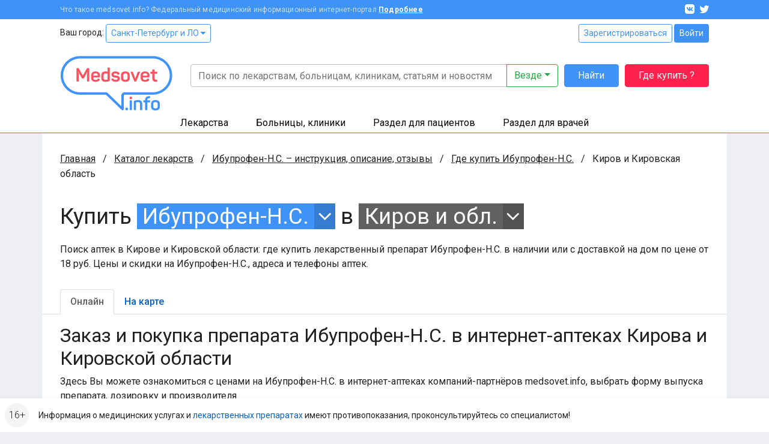

--- FILE ---
content_type: text/html; charset=UTF-8
request_url: https://www.medsovet.info/kirov/herb-buy/5993
body_size: 18764
content:
<!DOCTYPE html>
<html lang="ru">
<head>
	<meta charset="utf-8">
	<meta http-equiv="X-UA-Compatible" content="IE=edge">
	<meta name="viewport" content="width=device-width, initial-scale=1, shrink-to-fit=no">
	<meta name="csrf-token" id="csrf" content="KNuqkFqRtmDJKquVeiNjepxWQTvxFVzvWsuawjru">
	<meta name="theme-color" content="#3f93f6">
	<title>Где купить Ибупрофен-Н.С. в аптеках Кирова и Кировской области в интернете онлайн, цена</title>
	<meta property="og:title" content="Где купить Ибупрофен-Н.С. в аптеках Кирова и Кировской области в интернете онлайн, цена">
			<meta name="description" content="Поиск аптек в Кирове и Кировской области: где купить лекарственный препарат Ибупрофен-Н.С. в наличии или с доставкой на дом по цене от 18 руб. Цены и скидки на Ибупрофен-Н.С., адреса и телефоны аптек.">
		<meta property="og:description" content="Поиск аптек в Кирове и Кировской области: где купить лекарственный препарат Ибупрофен-Н.С. в наличии или с доставкой на дом по цене от 18 руб. Цены и скидки на Ибупрофен-Н.С., адреса и телефоны аптек.">
		<meta property="og:image" content="https://clinics.medsovet.info/img/logo.png">
			<meta property="og:url" content="https://www.medsovet.info/kirov/herb-buy/5993">
		<meta property="og:type" content="website">
	<meta property="og:site_name" content="Medsovet.info" />
	<meta property="og:locale" content="ru_RU" />
			
	<link rel="preconnect" href="https://mdapp.ru">
	<link rel="preconnect" href="https://www.googletagmanager.com">
	<link rel="preconnect" href="https://www.google-analytics.com">
	<link rel="preconnect" href="https://yastatic.net">
	<link rel="preconnect" href="https://mc.yandex.ru">
	<link rel="preconnect" href="https://an.yandex.ru">
	<link rel="preconnect" href="https://avatars.mds.yandex.net">
    <link rel="preconnect" href="https://fonts.googleapis.com">
    <link rel="preconnect" href="https://fonts.gstatic.com" crossorigin>

	<link rel="icon" type="image/png" href="https://clinics.medsovet.info/storage/favicon-16.png" sizes="16x16">
	<link rel="icon" type="image/png" href="https://clinics.medsovet.info/storage/favicon-32.png" sizes="32x32">
	<link rel="icon" type="image/png" href="https://clinics.medsovet.info/storage/favicon-96.png" sizes="96x96">
	<link rel="icon" type="image/png" href="https://clinics.medsovet.info/storage/favicon-128.png" sizes="128x128">
	<link rel="icon" type="image/png" href="https://clinics.medsovet.info/storage/favicon-192.png" sizes="192x192">
	<link rel="icon" href="https://clinics.medsovet.info/favicon.svg" type="image/svg+xml">

	<link rel="manifest" href="https://www.medsovet.info/manifest.json">

    <link href="https://fonts.googleapis.com/css2?family=Roboto:wght@300;400;500;700&display=swap" rel="stylesheet">
    <link href="https://clinics.medsovet.info/css/app.css?h=faba7b3f1f" rel="stylesheet">
    <link href="https://clinics.medsovet.info/css/app.sm.css?h=bcc1e1250b" rel="stylesheet" media="screen and (min-width: 576px)">
    <link href="https://clinics.medsovet.info/css/app.md.css?h=1fbf3d8347" rel="stylesheet" media="screen and (min-width: 768px)">
    <link href="https://clinics.medsovet.info/css/app.lg.css?h=3289d5ae62" rel="stylesheet" media="screen and (min-width: 992px)">
    <link href="https://clinics.medsovet.info/css/app.xl.css?h=194127782d" rel="stylesheet" media="screen and (min-width: 1200px)">
    <link href="https://clinics.medsovet.info/css/app.xxl.css?h=1233c86603" rel="stylesheet" media="screen and (min-width: 1400px)">
    <link href="https://clinics.medsovet.info/css/app.print.css?h=4c909ef824" rel="stylesheet" media="print">

    <link href="https://clinics.medsovet.info/css/vendor.css?h=f81ceaa940" rel="stylesheet" media="all">
	
	

    
</head>
	<body class="body">
	
	
			<script async src="https://www.googletagmanager.com/gtag/js?id=UA-35951298-1"></script>
<script>
	window.dataLayer = window.dataLayer || [];
	function gtag(){dataLayer.push(arguments);}
	gtag('js', new Date());

    
	gtag('config', 'UA-35951298-1', {"region":2});
    </script>


<script type="text/javascript" >
	window.dataLayer = window.dataLayer || [];
    (function(m,e,t,r,i,k,a){m[i]=m[i]||function(){(m[i].a=m[i].a||[]).push(arguments)};m[i].l=1*new Date();k=e.createElement(t),a=e.getElementsByTagName(t)[0],k.async=1,k.src=r,a.parentNode.insertBefore(k,a)})(window, document, "script", "https://mc.yandex.ru/metrika/tag.js", "ym");ym(8134843, "init", {"clickmap":true,"trackLinks":true,"accurateTrackBounce":true,"ecommerce":true,"params":{"geo":1480},"userParams":[]});
</script>
<noscript><div><img src="https://mc.yandex.ru/watch/8134843" style="position:absolute; left:-9999px;" alt="" /></div></noscript>

	
	
                        


	

    <div class="mheader">
    <div class="mheader__top container">
        <div class="mheader__inner">
            <div class="mheader__logo">
                <a href="https://www.medsovet.info">
                    <svg viewBox="0 0 130 16" width="130" height="16">
                        <path id="logo" d="M13.5.6c.5 0 .7.2.7.7V15c0 .5-.2.7-.7.7h-1.1c-.5 0-.7-.2-.7-.7V8.5c0-1.3.2-2.7.5-4.2H12c-.4 1.2-1 2.5-1.7 3.9l-2.1 3.7c-.2.3-.5.5-.8.5h-.7c-.4 0-.6-.1-.8-.5L3.8 8.1C3.1 7 2.6 5.7 2.2 4.3H2c.3 1.4.4 2.9.4 4.2V15c0 .5-.2.7-.7.7h-1c-.5 0-.7-.2-.7-.7V1.4C0 .9.2.7.7.7h.9c.6 0 .8.1 1 .6L7 9.2l4.4-7.9c.3-.5.4-.6 1-.6h1.1zM16.4 9c0-3 1.7-4.6 4.9-4.6s4.9 1.8 4.9 4.4v1.3c0 .6-.3.9-1 .9h-6.4v.8c0 1.4.9 2.1 2.4 2.1 1.2 0 2-.4 2.5-1.1.3-.5.6-.5 1.1-.3l.7.4c.5.2.6.6.3 1.1-.8 1.4-2.3 2-4.6 2-3.3 0-4.9-1.8-4.9-4.5V9zm7.3-.4c0-1.4-.8-2.2-2.4-2.2-1.6 0-2.5.8-2.5 2.2v.5h4.9v-.5zm4.1.2c0-2.9 1.5-4.4 4.4-4.4.7 0 1.5.1 2.5.3v-4c0-.5.1-.7.6-.7h1.2c.5 0 .7.2.7.7v13.5c0 .7-.2.9-.8 1.2-1.2.4-2.5.7-4 .7-3.1 0-4.6-1.4-4.6-4.3v-3zm6.9-1.9c-.8-.2-1.5-.3-2.1-.3-1.6 0-2.4.7-2.4 2.2v2.8c0 1.4.8 2.1 2.4 2.1.7 0 1.4-.1 1.9-.2.1 0 .2-.1.2-.2V6.9zm9.1-2.5c2.3 0 3.8.8 4.5 2.3.2.4.1.7-.3 1L47 8c-.5.2-.6.1-.9-.3-.4-.7-1.1-1.1-2.3-1.1-1.3 0-2 .4-2 1.1 0 .9.6 1.1 2.5 1.3 2.9.3 4.3 1 4.3 3.4 0 2.1-1.6 3.5-4.6 3.5-2.5 0-4.1-.8-4.7-2.6-.2-.4 0-.7.4-.9l1-.3c.4-.2.7-.1.9.4.3.8 1.1 1.2 2.4 1.2 1.5 0 2.2-.4 2.2-1.2 0-.9-.7-1.2-2.5-1.4-1-.1-1.6-.2-2.4-.5-.4-.1-.7-.3-1-.6-.5-.4-.9-1.3-.9-2.3 0-2 1.5-3.3 4.4-3.3zm6.1 4.2c0-2.6 1.8-4.2 4.9-4.2 3.1 0 4.9 1.6 4.9 4.2v3.1c0 2.6-1.8 4.2-4.9 4.2-3.1 0-4.9-1.6-4.9-4.2V8.6zm7.3 0c0-1.3-.9-2-2.4-2s-2.4.7-2.4 2v3.1c0 1.3.9 2 2.4 2s2.4-.7 2.4-2V8.6zm13.1-3.9c.7 0 .8.1.5.7L67 15.1c-.1.4-.4.6-.9.6h-.7c-.4 0-.7-.2-.9-.6l-3.9-9.6c-.2-.6-.1-.8.5-.8h.9c.8 0 1 .1 1.2.7l2 5.1c.3.8.5 1.7.6 2.1v.2h.1s.3-1.3.6-2.2l1.9-5.1c.2-.5.4-.7 1.2-.7h.7zM71.7 9c0-3 1.7-4.6 4.9-4.6s4.9 1.8 4.9 4.4v1.3c0 .6-.3.9-1 .9h-6.4v.8c0 1.4.9 2.1 2.4 2.1 1.2 0 2-.4 2.5-1.1.3-.5.6-.5 1.1-.3l.7.4c.5.2.6.6.3 1.1-.8 1.4-2.3 2-4.6 2-3.3 0-4.9-1.8-4.9-4.5V9zm7.3-.4c0-1.4-.8-2.2-2.4-2.2-1.6 0-2.5.8-2.5 2.2v.5H79v-.5zm7.2-6.4c.5 0 .7.1.7.6v1.9h2.4c.5 0 .7.1.7.6v1c0 .5-.2.7-.7.7h-2.4v4.3c0 1 .2 1.7.5 2 .3.3 1 .5 1.9.5.5 0 .7.1.7.7v1c0 .5-.2.7-.7.7-1.8.1-3-.3-3.7-.9-.7-.7-1.1-1.9-1.1-3.7V7H83c-.5 0-.6-.2-.6-.7v-1c0-.5.1-.6.6-.6h1.5V2.8c0-.5.2-.6.7-.6h1zm6.6 10.7c1 0 1.4.3 1.4 1.4v.2c0 1-.3 1.4-1.4 1.4h-.1c-1 0-1.4-.3-1.4-1.4v-.2c0-1 .3-1.4 1.4-1.4h.1zM97.7.6c1 0 1.3.3 1.3 1.3v.2c0 1-.3 1.3-1.3 1.3h-.1c-1 0-1.3-.3-1.3-1.3v-.2c0-1 .3-1.3 1.3-1.3h.1zm.5 4.1c.5 0 .7.1.7.6V15c0 .5-.2.7-.7.7H97c-.5 0-.6-.2-.6-.7V5.3c0-.5.1-.6.6-.6h1.2zm8-.3c3 0 4.4 1.5 4.4 4.3V15c0 .5-.2.7-.7.7h-1.2c-.5 0-.6-.2-.6-.7V8.7c0-1.4-.8-2.1-2.3-2.1-.7 0-1.4.1-2 .3-.1 0-.1.1-.1.2V15c0 .5-.1.7-.6.7h-1.2c-.5 0-.7-.2-.7-.7V6.3c0-.7.1-.9.8-1.2 1.3-.5 2.6-.7 4.2-.7zM118.7 0c.5 0 .7.2.7.7v.9c0 .5-.2.7-.7.7-1.8 0-2.4.6-2.4 2.2v.2h2.4c.5 0 .6.1.6.6v1c0 .5-.1.7-.6.7h-2.4v8c0 .5-.1.7-.7.7h-1.1c-.5 0-.7-.2-.7-.7V7h-1.3c-.5 0-.6-.2-.6-.7v-1c0-.5.1-.6.6-.6h1.3v-.2c0-2.9 1.5-4.4 4.6-4.5h.3zm1.6 8.6c0-2.6 1.8-4.2 4.9-4.2 3.1 0 4.9 1.6 4.9 4.2v3.1c0 2.6-1.8 4.2-4.9 4.2-3.1 0-4.9-1.6-4.9-4.2V8.6zm7.2 0c0-1.3-.9-2-2.4-2s-2.4.7-2.4 2v3.1c0 1.3.9 2 2.4 2s2.4-.7 2.4-2V8.6z"/>
                    </svg>
                </a>
            </div>
            <div class="mheader__category"></div>
            <div class="mheader__burger">
                
                <button  data-toggle="modal" data-target="#mobile_nav"><i></i></button>
            </div>
        </div>
    </div>
    <div class="header-mobile-search container">
        <form autocomplete="off" action="https://www.medsovet.info/globalsearch" method="get" id="mobile_search" enctype="text/plain">
            <input type="search" name="query" class="header-mobile-search_input" placeholder="Поиск по сайту" value="" id="mobileSearchFocus">
            <button type="submit"></button>
        </form>

    </div>
    <div class="header-mobile-search_result"></div>

</div>

<div class="modal fade right" tabindex="-1" role="dialog" aria-hidden="true" id="mobile_nav">
	<div class="modal-dialog" role="document">
		<div class="modal-content rounded-0 border-0">
			<div class="modal-header align-items-center">
				<a href="//www.medsovet.info"><div class="mlogo m-0"></div></a>
				<button type="button" class="close p-2" data-dismiss="modal" aria-label="Close">
					<i class="icon icon-x icon-x1"></i>
				</button>
			</div>
			<div class="modal-header">
				<div class="flex-grow-1">
											<div class="form-row">
							<div class="col"><a href="https://www.medsovet.info/login" class="btn btn-outline-blue btn-sm btn-block">Войти</a></div>
							<div class="col"><a href="https://www.medsovet.info/registration" class="btn btn-outline-blue btn-sm btn-block">Регистрация</a></div>
						</div>
														</div>
			</div>
			<div class="modal-body">

				<ul class="nav-tree mb-3" role="navigation">
					<li>
						<a href="#mob_hn_herb" class="nav-tree__collapse collapsed" role="button" data-toggle="collapse" aria-expanded="false" aria-controls="mob_hn_herb">Лекарства</a>
						<ul class="collapse" id="mob_hn_herb">
							<li><a class="nav-tree__link" href="https://www.medsovet.info/herb_list" rel="nofollow">Поиск лекарств</a></li>
							<li><a class="nav-tree__link" href="https://www.medsovet.info/spb/herb-buy">Купить лекарства</a></li>
							<li><a class="nav-tree__link" href="https://www.medsovet.info/herb_list/biologicheski-aktivnyye-dobavki">Бады</a></li>
							<li><a class="nav-tree__link" href="https://www.medsovet.info/herb_list/fitopreparaty">Фитопрепараты</a></li>
							<li><a class="nav-tree__link" href="https://www.medsovet.info/herb_list/other-items">Прочие товары</a></li>
						</ul>
					</li>
					<li>
						<a href="#mob_hn_clinics" class="nav-tree__collapse collapsed" role="button" data-toggle="collapse" aria-expanded="false" aria-controls="mob_hn_clinics">Больницы, клиники</a>
						<ul class="collapse" id="mob_hn_clinics">
							<li><a class="nav-tree__link" href="https://clinics.medsovet.info/spb" rel="nofollow">Главная страница раздела</a></li>
							<li><a class="nav-tree__link" href="https://clinics.medsovet.info">Все регионы</a></li>
							<li><a class="nav-tree__link" href="https://clinics.medsovet.info/akcii-klinik">Акции клиник</a></li>
							<li><a class="nav-tree__link" rel="nofollow" href="https://clinics.medsovet.info/spb/map">Клиники на карте</a></li>
							<li><a class="nav-tree__link" href="https://www.medsovet.info/3d">3D-туры</a></li>
							
						</ul>
					</li>
					<li>
						<a class="nav-tree__collapse collapsed" href="#mob_hn_patients" role="button" data-toggle="collapse" aria-expanded="false" aria-controls="mob_hn_patients">Раздел для пациентов</a>
						<ul class="collapse" id="mob_hn_patients">
							<li><a class="nav-tree__link" href="https://www.medsovet.info/patientspage" rel="nofollow">Главная страница раздела</a></li>
							<li><a class="nav-tree__link" href="https://www.medsovet.info/doctor_list">Врачи</a></li>
							<li><a class="nav-tree__link" href="https://www.medsovet.info/forum/board_159">Консультации</a></li>
							<li><a class="nav-tree__link" href="https://www.medsovet.info/sickness_list">Болезни</a></li>
							<li><a class="nav-tree__link" href="https://www.medsovet.info/news">Новости</a></li>
							<li><a class="nav-tree__link" href="https://www.medsovet.info/articles">Статьи</a></li>
							<li><a class="nav-tree__link" href="https://www.medsovet.info/forum">Форум</a></li>
						</ul>
					</li>
					<li>
						<a class="nav-tree__collapse collapsed" href="#mob_hn_doc" role="button" data-toggle="collapse" aria-expanded="false" aria-controls="mob_hn_doc">Раздел для врачей</a>
						<ul class="collapse" id="mob_hn_doc">
							<li><a class="nav-tree__link" href="https://www.medsovet.info/doctorspage" rel="nofollow">Главная страница раздела</a></li>
							<li><a class="nav-tree__link" href="https://www.medsovet.info/obuchenie">Обучение</a></li>
							<li><a class="nav-tree__link" href="https://www.medsovet.info/conference">Календарь конференций</a></li>
							<li><a class="nav-tree__link" href="https://www.medsovet.info/auth/login" rel="nofollow">Личный кабинет</a></li>
							<li><a class="nav-tree__link" href="https://www.medsovet.info/herb_list" rel="nofollow">Лекарства и МНН</a></li>
							<li><a class="nav-tree__link" href="https://www.medsovet.info/sickness_list" rel="nofollow">МКБ-10</a></li>
							<li><a class="nav-tree__link" href="https://www.medsovet.info/news/doctors" title="Новости для врачей">Новости</a></li>
							<li><a class="nav-tree__link" href="https://www.medsovet.info/articles/doctors" title="Статьи для врачей">Статьи</a></li>
							<li><a class="nav-tree__link" href="https://www.medsovet.info/rabota">Работа</a></li>
							<li><a class="nav-tree__link" href="https://www.medsovet.info/association_list">Ассоциации</a></li>
							<li><a class="nav-tree__link" href="https://www.medsovet.info/forum/board_65575" rel="nofollow">Закрытый форум</a></li>
						</ul>
					</li>
						
				</ul>

				<div class="alert alert-light small"> Информация о медицинских услугах и <a href="https://www.medsovet.info/herb_list" rel="nofollow">лекарственных препаратах</a> имеют <a href="https://www.medsovet.info/herb_list" rel="nofollow">противопоказания, проконсультируйтесь со специалистом!</a> </div>

				<div class="p-3 text-white bg-pink rounded d-flex flex-column justify-content-center">
					
					
					
					
					<b class="text-uppercase text-center pb-2">ГДЕ КУПИТЬ ЛЕКАРСТВО?</b>
					<a href="https://www.medsovet.info/herb-buy" class="btn btn-outline-while"
					   onclick="yaCounter8134843.params({ btn: { header_herb_buy:'mob'}})">Узнать подробнее</a>

				</div>

			</div>
		</div>
	</div>
	
</div><div class="modal fade" tabindex="-1" role="dialog" aria-hidden="true" id="mobileSearch">
	<div class="modal-dialog" role="document">
		<div class="modal-content rounded-0 border-0">
            <div class="modal-header align-items-center">
                <span class="modal-title font-weight-bold text-uppercase h5">Поиск по сайту</span>
                <button type="button" class="close p-2" data-dismiss="modal" aria-label="Close">
                    <i class="icon icon-x icon-x1"></i>
                </button>
            </div>
            <form autocomplete="off" action="https://www.medsovet.info/globalsearch" method="get" enctype="text/plain" class="modal-header position-sticky bg-white" style="top: 0; z-index: 1">
                <input type="hidden" name="_token" value="KNuqkFqRtmDJKquVeiNjepxWQTvxFVzvWsuawjru">                <input type="search" name="query" class="form-control" placeholder="Поиск по сайту" id="mobileSearchInput">
            </form>
			<div class="modal-body mobile-search-result"></div>
		</div>
	</div>
</div>
<header class="header">
    <div class="topbar">
        <div class="container">
            <div class="topbar__inn">
                <div class="topbar__text">
                    <span>Что такое medsovet.info? Федеральный медицинский информационный интернет-портал</span> <a href="https://www.medsovet.info/about">Подробнее</a>
                </div>
                <div class="topbar__soc">
                    <a href="https://vk.com/medsovet"><i class="icon-vk"></i></a>
                    
                    <a href="https://instagram.com/Medsovet.info"><i class="icon-twitter"></i></a>
                </div>
            </div>
        </div>
    </div>
    <div class="header__inn">
        <div class="container header__top--container">
            <div class="header__top row">
                <div class="col">
                    Ваш город: <a class="btn btn-sm btn-outline-primary" id="change_city" href="#">Санкт-Петербург и ЛО
 <i class="fa fa-caret-down"></i></a>
                </div>
                <div class="col-auto">
                    						<div class="">
							<a href="https://www.medsovet.info/registration" class="btn btn-sm btn-outline-primary">Зарегистрироваться</a>
							<a href="https://www.medsovet.info/login" class="btn btn-sm btn-primary">Войти</a>
						</div>

                                    </div>
            </div>
            <div class="header__bottom">
                <div class="header__logo">
                    <a href="https://www.medsovet.info">
                        <div class="logo"> <img src="https://clinics.medsovet.info/img/logo.png"> </div>
                    </a>
                </div>
                <div class="header__main">
                    <div class="header__search" id="global-search">
                        <div class="header__search-input">
                            <form action="https://www.medsovet.info/globalsearch" method="get" class="position-relative" id="global_search" enctype="text/plain">
                                <div class="input-group">
                                    <input type="text" class="form-control" name="query" autocomplete="off" placeholder="Поиск по лекарствам, больницам, клиникам, статьям и новостям" value="">

                                    <div class="input-group-append">
                                        <button type="button" class="btn btn-outline-success dropdown-toggle" data-toggle="dropdown" aria-haspopup="true" aria-expanded="false">
                                            Везде
                                        </button>
                                        <div class="dropdown-menu dropdown-menu-right p-3">
                                            <div class="custom-controls-stacked">

                                                                                                    <div class="custom-control custom-radio">
                                                        <input type="radio" id="search_type_0" name="type" class="custom-control-input" value="0" checked>
                                                        <label class="custom-control-label" for="search_type_0">Везде</label>
                                                    </div>
                                                                                                    <div class="custom-control custom-radio">
                                                        <input type="radio" id="search_type_1" name="type" class="custom-control-input" value="1" >
                                                        <label class="custom-control-label" for="search_type_1">По мед. учреждениям</label>
                                                    </div>
                                                                                                    <div class="custom-control custom-radio">
                                                        <input type="radio" id="search_type_2" name="type" class="custom-control-input" value="2" >
                                                        <label class="custom-control-label" for="search_type_2">По МНН</label>
                                                    </div>
                                                                                                    <div class="custom-control custom-radio">
                                                        <input type="radio" id="search_type_3" name="type" class="custom-control-input" value="3" >
                                                        <label class="custom-control-label" for="search_type_3">По лекарствам</label>
                                                    </div>
                                                                                                    <div class="custom-control custom-radio">
                                                        <input type="radio" id="search_type_4" name="type" class="custom-control-input" value="4" >
                                                        <label class="custom-control-label" for="search_type_4">По новостям</label>
                                                    </div>
                                                                                                    <div class="custom-control custom-radio">
                                                        <input type="radio" id="search_type_5" name="type" class="custom-control-input" value="5" >
                                                        <label class="custom-control-label" for="search_type_5">По статьям</label>
                                                    </div>
                                                                                                    <div class="custom-control custom-radio">
                                                        <input type="radio" id="search_type_6" name="type" class="custom-control-input" value="6" >
                                                        <label class="custom-control-label" for="search_type_6">По болезням</label>
                                                    </div>
                                                                                                    <div class="custom-control custom-radio">
                                                        <input type="radio" id="search_type_7" name="type" class="custom-control-input" value="7" >
                                                        <label class="custom-control-label" for="search_type_7">По врачам</label>
                                                    </div>
                                                                                                    <div class="custom-control custom-radio">
                                                        <input type="radio" id="search_type_9" name="type" class="custom-control-input" value="9" >
                                                        <label class="custom-control-label" for="search_type_9">По форуму</label>
                                                    </div>
                                                                                            </div>
                                        </div>
                                    </div>
                                </div>
                                <div class="position-relative">
                                    <div class="header__search-result shadow">

                                    </div>
                                </div>
                            </form>
                        </div>
                        <div class="header__search-btn">
                            <button class="btn btn-primary" type="submit" form="global_search">Найти</button>
                        </div>
                        <div class="header__search-btn hidden-md">
                            
                               
                                
                            <a href="https://www.medsovet.info/herb-buy" onclick="yaCounter8134843.params({ btn: { header_herb_buy:'mob'}})" class="btn btn-red">Где купить ?</a>
                        </div>
                    </div>
                    
                </div>
            </div>
        </div>
        <div class="header__catalog">
            <div class="catalog">
                <div class="container">
                    <ul>
                        <li class="catalog__herb" data="ms-herb">
                            <div data="herb" class="catalog__block">
                                <a href="https://www.medsovet.info/herb_list">Лекарства</a>
                            </div>
                            <div class="catalog__sub">
                                <div class="catalog__sub-inn">
                                    <div class="row">
                                        <div class="catalog__dib col-12 col-xl-6">
                                            <ul class="catalog__listill">
                                                <li>
                                                    <a href="https://www.medsovet.info/herb_list" rel="nofollow">
                                                        <div class="catalog__listill-icon"> <span class="picon picon-pills"></span> </div>
                                                        <div class="catalog__listill-text">Поиск по лекарствам</div>
                                                    </a>
                                                </li>
                                                <li>
                                                    <a href="https://www.medsovet.info/herb_list#mnn">
                                                        <div class="catalog__listill-icon"> <span class="picon picon-loupe"></span> </div>
                                                        <div class="catalog__listill-text">Поиск по МНН</div>
                                                    </a>
                                                </li>
                                                <li>
                                                    <a href="https://www.medsovet.info/spb/herb-buy" rel="nofollow">
                                                        <div class="catalog__listill-icon"> <span class="picon picon-location"></span> </div>
                                                        <div class="catalog__listill-text">Найти аптеку</div>
                                                    </a>
                                                </li>
                                            </ul>
                                        </div>
                                        <div class="col-12 col-xl-6">
                                            <div class="catalog__list">
                                                <ul>
                                                    <li><a href="https://www.medsovet.info/herb_list" rel="nofollow">Главная страница раздела</a></li>
                                                    <li><a href="https://www.medsovet.info/herb_list" rel="nofollow">Мед. оборудование</a></li>
                                                    <li><a href="https://www.medsovet.info/herb_list/biologicheski-aktivnyye-dobavki">Бады</a></li>
                                                </ul>
                                                <ul>
                                                    <li><a href="https://www.medsovet.info/herb_list/fitopreparaty">Фитопрепараты</a></li>
                                                    <li><a href="https://www.medsovet.info/herb_list/other-items">Прочие товары</a></li>
                                                </ul>
                                            </div>
                                        </div>
                                    </div>
                                </div>
                            </div>
                        </li>
                        <li class="catalog__hosp " data="ms-hosp">
                            <div data="hosp" class="catalog__block"><a href="https://clinics.medsovet.info/spb">Больницы, клиники</a> </div>
                            <div class="catalog__sub">
                                <div class="catalog__sub-inn">
                                    <div class="row">
                                        <div class="catalog__dib col-12 col-xl-6">
                                            <ul class="catalog__listill">
                                                <li>
                                                    <a href="https://www.medsovet.info/stock">
                                                        <div class="catalog__listill-icon"> <span class="picon picon-gift"></span> </div>
                                                        <div class="catalog__listill-text">Акции клиник</div>
                                                    </a>
                                                </li>
                                                <li>
                                                    <a href="https://clinics.medsovet.info/spb/map" rel="nofollow">
                                                        <div class="catalog__listill-icon"> <span class="picon picon-location"></span> </div>
                                                        <div class="catalog__listill-text">Клиники на карте</div>
                                                    </a>
                                                </li>
                                                <li>
                                                    <a href="https://www.medsovet.info/3d">
                                                        <div class="catalog__listill-icon"> <span class="picon picon-d360"></span> </div>
                                                        <div class="catalog__listill-text">3D-туры</div>
                                                    </a>
                                                </li>
                                            </ul>
                                        </div>
                                        <div class="col-12 col-xl-6">
                                            <div class="catalog__list">
                                                <ul>
                                                    <li><a href="https://clinics.medsovet.info/spb" rel="nofollow">Главная страница раздела</a></li>
                                                    <li><a href="https://clinics.medsovet.info/spb/rodilnye_doma">Родильные дома</a> </li>
                                                    <li><a href="https://clinics.medsovet.info/spb/zhenskie_konsultacii">Женские
                                                            консультации</a></li>
                                                </ul>
                                                <ul>
                                                    <li><a href="https://clinics.medsovet.info/spb/bolnicy">Больницы</a></li>
                                                    <li><a href="https://clinics.medsovet.info/spb/polikliniki">Поликлиники</a></li>
                                                    <li><a href="https://clinics.medsovet.info/spb/stomatologii">Стоматологии</a></li>
                                                </ul>
                                                <ul>
                                                    <li><a href="https://clinics.medsovet.info">Все регионы</a></li>
                                                    
                                                </ul>
                                            </div>
                                        </div>
                                    </div>
                                </div>
                            </div>
                        </li>
                        <li class="catalog__pati" data="ms-pati">
                            <div data="pati" class="catalog__block"><a href="https://www.medsovet.info/patientspage">Раздел для пациентов</a> </div>
                            <div class="catalog__sub">
                                <div class="catalog__sub-inn">
                                    <div class="row">
                                        <div class="catalog__dib col-12 col-xl-6">
                                            <ul class="catalog__listill">
                                                
                                                <li>
                                                    <a href="https://www.medsovet.info/doctor_list">
                                                        <div class="catalog__listill-icon"> <span class="picon picon-doctor"></span> </div>
                                                        <div class="catalog__listill-text">Врачи</div>
                                                    </a>
                                                </li>
                                                <li>
                                                    <a href="https://www.medsovet.info/forum/board_159">
                                                        <div class="catalog__listill-icon"> <span class="picon picon-comment"></span> </div>
                                                        <div class="catalog__listill-text">Консультации</div>
                                                    </a>
                                                </li>
                                            </ul>
                                        </div>
                                        <div class="col-12 col-xl-6">
                                            <div class="catalog__list">
                                                <ul>
                                                    <li><a href="https://www.medsovet.info/patientspage" rel="nofollow">Главная страница раздела</a></li>
                                                    <li><a href="https://www.medsovet.info/3d" rel="nofollow">3D туры</a></li>
                                                    <li><a href="https://www.medsovet.info/sickness_list">Болезни</a></li>
                                                </ul>
                                                <ul>
                                                    <li><a href="https://www.medsovet.info/news">Новости</a></li>
                                                    <li><a href="https://www.medsovet.info/articles">Статьи</a></li>
                                                    <li><a href="https://www.medsovet.info/forum">Форум</a></li>
                                                </ul>
                                                <ul>
                                                    <li><a href="https://clinics.medsovet.info/akcii-klinik" rel="nofollow">Акции</a></li>
                                                </ul>
                                            </div>
                                        </div>
                                    </div>
                                </div>
                            </div>
                        </li>
                        <li class="catalog__doct" data="ms-doct">
                            <div data="doct" class="catalog__block"><a href="https://www.medsovet.info/doctorspage">Раздел для врачей</a> </div>
                            <div class="catalog__sub">
                                <div class="catalog__sub-inn">
                                    <div class="row">
                                        <div class="catalog__dib col-12 col-xl-6">
                                            <ul class="catalog__listill">
                                                <li>
                                                    <a href="https://www.medsovet.info/obuchenie">
                                                        <div class="catalog__listill-icon"> <span class="picon picon-education"></span> </div>
                                                        <div class="catalog__listill-text">Обучение</div>
                                                    </a>
                                                </li>
                                                <li>
                                                    <a href="https://www.medsovet.info/conference">
                                                        <div class="catalog__listill-icon"> <span class="picon picon-calendar"></span> </div>
                                                        <div class="catalog__listill-text">Календарь конференций</div>
                                                    </a>
                                                </li>
                                                <li>
                                                    <a href="https://www.medsovet.info/auth/login" rel="nofollow">
                                                        <div class="catalog__listill-icon"> <span class="picon picon-in"></span> </div>
                                                        <div class="catalog__listill-text">Личный кабинет</div>
                                                    </a>
                                                </li>
                                            </ul>
                                        </div>
                                        <div class="col-12 col-xl-6">
                                            <div class="catalog__list">
                                                <ul>
                                                    <li><a href="https://www.medsovet.info/doctorspage" rel="nofollow">Главная страница раздела</a></li>
                                                    <li><a href="https://www.medsovet.info/herb_list" rel="nofollow">Лекарства и МНН</a></li>
                                                    <li><a href="https://www.medsovet.info/sickness_list" rel="nofollow">МКБ-10</a></li>
                                                </ul>
                                                <ul>
                                                    <li><a href="https://www.medsovet.info/news/doctors" title="Новости для врачей">Новости</a></li>
                                                    <li><a href="https://www.medsovet.info/articles/doctors" title="Статьи для врачей">Статьи</a></li>
                                                    <li><a href="https://www.medsovet.info/rabota">Работа</a></li>
                                                </ul>
                                                <ul>
                                                    <li><a href="https://www.medsovet.info/association_list">Ассоциации</a></li>
                                                    <li><a href="https://www.medsovet.info/forum/board_65575" rel="nofollow">Закрытый форум</a></li>
                                                </ul>
                                            </div>
                                        </div>
                                    </div>
                                </div>
                            </div>
                        </li>
                    </ul>
                </div>
            </div>
        </div>
    </div>
</header>
                    <div class="main">
            <div class="container bg-white">
                <div class="coll__content">
                        <div class="coll__content--left">
    
                <ul class="breadcrumbs" itemscope itemtype="http://schema.org/BreadcrumbList">
						<li class="breadcrumbs__item" itemprop="itemListElement" itemscope itemtype="http://schema.org/ListItem">
				<a href="https://www.medsovet.info" class="breadcrumbs__link" itemprop="item" title="Главная">Главная</a>
				<meta itemprop="name" content="Главная" />
				<meta itemprop="position" content="1" />
			</li>
								<li class="breadcrumbs__item" itemprop="itemListElement" itemscope itemtype="http://schema.org/ListItem">
				<a href="https://www.medsovet.info/herb_list" class="breadcrumbs__link" itemprop="item" title="Каталог лекарств">Каталог лекарств</a>
				<meta itemprop="name" content="Каталог лекарств" />
				<meta itemprop="position" content="2" />
			</li>
								<li class="breadcrumbs__item" itemprop="itemListElement" itemscope itemtype="http://schema.org/ListItem">
				<a href="https://www.medsovet.info/herb/5993" class="breadcrumbs__link" itemprop="item" title="Ибупрофен-Н.С. – инструкция, описание, отзывы">Ибупрофен-Н.С. – инструкция, описание, отзывы</a>
				<meta itemprop="name" content="Ибупрофен-Н.С. – инструкция, описание, отзывы" />
				<meta itemprop="position" content="3" />
			</li>
								<li class="breadcrumbs__item" itemprop="itemListElement" itemscope itemtype="http://schema.org/ListItem">
				<a href="https://www.medsovet.info/herb-buy/5993" class="breadcrumbs__link" itemprop="item" title="Где купить Ибупрофен-Н.С.">Где купить Ибупрофен-Н.С.</a>
				<meta itemprop="name" content="Где купить Ибупрофен-Н.С." />
				<meta itemprop="position" content="4" />
			</li>
								<li class="breadcrumbs__item">
				<span class="breadcrumbs__current" title="Киров и Кировская область">Киров и Кировская область</span>
			</li>
			</ul>
    <div class="page-header">
        <h1 style="line-height: 1.5;" class="display-4">Купить <span class="d-inline bg-primary herb-buy-select-btn"
                                                                     role="button" data-toggle="modal"
                                                                     data-target="#modal_search_herb_buy">Ибупрофен-Н.С.<i></i></span>
            в <span class="d-inline bg-secondary herb-buy-select-btn" role="button" data-toggle="modal"
                    data-target="#modal_region_herb_buy" aria-haspopup="true" aria-expanded="false">Киров и обл.<i></i></span>
        </h1>
        <p class="d-none d-sm-block">Поиск аптек в Кирове и Кировской области: где купить лекарственный препарат Ибупрофен-Н.С. в наличии или с доставкой на дом по цене от 18 руб. Цены и скидки на Ибупрофен-Н.С., адреса и телефоны аптек.</p>
    </div>

    <div class="modal fade" id="modal_search_herb_buy" tabindex="-1" role="dialog" aria-hidden="true">
        <div class="modal-dialog modal-dialog-scrollable" role="document">
            <div class="modal-content position-relative">
                <div class="modal-header align-items-center">
                    <h5 class="modal-title font-weight-normal" id="exampleModalLabel">Поиск лекарств</h5>
                    <button type="button" class="close" data-dismiss="modal" aria-label="Close">
                        <span class="btn-close"></span>
                    </button>
                </div>
                <div class="modal-body p-0">
                    <form onsubmit="return false" class="list-group list-group-flush"
                          action="https://www.medsovet.info/herb-buy/search_herb">
                        <div class="list-group-item position-sticky" style="top: 0; z-index: 1">
                            <input type="search" name="query" class="form-control" autocomplete="off"
                                   id="input_search_herb"
                                   placeholder="Введите название лекарства...">
                        </div>
                        <div class="list-group-item text-center" id="input_search_herb_spinner" style="display: none">
                            <div class="spinner-border text-primary" role="status"></div>
                        </div>
                    </form>
                </div>
            </div>
        </div>
    </div>

    <div class="modal fade" id="modal_region_herb_buy" tabindex="-1" role="dialog" aria-hidden="true">
        <div class="modal-dialog modal-dialog-scrollable" role="document">
            <div class="modal-content position-relative">
                <div class="modal-header align-items-center">
                    <h5 class="modal-title font-weight-normal" id="exampleModalLabel">Выбор региона</h5>
                    <button type="button" class="close" data-dismiss="modal" aria-label="Close">
                        <span class="btn-close"></span>
                    </button>
                </div>
                <div class="modal-body p-0">
                    <div class="list-group list-group-flush">
                                                                                    <a class="list-group-item list-group-item-action"
                                   href="https://www.medsovet.info/msk/herb-buy/5993">Москва и МО
</a>
                                                                                                                <a class="list-group-item list-group-item-action"
                                   href="https://www.medsovet.info/spb/herb-buy/5993">Санкт-Петербург и ЛО
</a>
                                                                                                                <a class="list-group-item list-group-item-action"
                                   href="https://www.medsovet.info/maykop/herb-buy/5993">Адыгея
</a>
                                                                                                                <a class="list-group-item list-group-item-action"
                                   href="https://www.medsovet.info/gorno-altaysk/herb-buy/5993">Алтай
</a>
                                                                                                                <a class="list-group-item list-group-item-action"
                                   href="https://www.medsovet.info/blagoveschensk/herb-buy/5993">Амурская область
</a>
                                                                                                                <a class="list-group-item list-group-item-action"
                                   href="https://www.medsovet.info/arhangelsk/herb-buy/5993">Архангельск и обл.
</a>
                                                                                                                <a class="list-group-item list-group-item-action"
                                   href="https://www.medsovet.info/astrahan/herb-buy/5993">Астрахань и обл.
</a>
                                                                                                                <a class="list-group-item list-group-item-action"
                                   href="https://www.medsovet.info/barnaul/herb-buy/5993">Барнаул и Алтайский край
</a>
                                                                                                                <a class="list-group-item list-group-item-action"
                                   href="https://www.medsovet.info/belgorod/herb-buy/5993">Белгород и обл.
</a>
                                                                                                                <a class="list-group-item list-group-item-action"
                                   href="https://www.medsovet.info/bryansk/herb-buy/5993">Брянск и  обл.
</a>
                                                                                                                <a class="list-group-item list-group-item-action"
                                   href="https://www.medsovet.info/ulan-ude/herb-buy/5993">Бурятия
</a>
                                                                                                                <a class="list-group-item list-group-item-action"
                                   href="https://www.medsovet.info/vladivostok/herb-buy/5993">Владивосток и Приморский край
</a>
                                                                                                                <a class="list-group-item list-group-item-action"
                                   href="https://www.medsovet.info/vladimir/herb-buy/5993">Владимир и обл.
</a>
                                                                                                                <a class="list-group-item list-group-item-action"
                                   href="https://www.medsovet.info/volgograd/herb-buy/5993">Волгоград и обл.
</a>
                                                                                                                <a class="list-group-item list-group-item-action"
                                   href="https://www.medsovet.info/vologda/herb-buy/5993">Вологда и обл.</a>
                                                                                                                <a class="list-group-item list-group-item-action"
                                   href="https://www.medsovet.info/voronej/herb-buy/5993">Воронеж и обл.
</a>
                                                                                                                <a class="list-group-item list-group-item-action"
                                   href="https://www.medsovet.info/birobidjan/herb-buy/5993">Еврейская АО
</a>
                                                                                                                <a class="list-group-item list-group-item-action"
                                   href="https://www.medsovet.info/ekaterinburg/herb-buy/5993">Екатеринбург и обл.
</a>
                                                                                                                <a class="list-group-item list-group-item-action"
                                   href="https://www.medsovet.info/chita/herb-buy/5993">Забайкальский край
</a>
                                                                                                                <a class="list-group-item list-group-item-action"
                                   href="https://www.medsovet.info/ivanovo/herb-buy/5993">Иваново и обл.
</a>
                                                                                                                <a class="list-group-item list-group-item-action"
                                   href="https://www.medsovet.info/magas/herb-buy/5993">Ингушетия
</a>
                                                                                                                <a class="list-group-item list-group-item-action"
                                   href="https://www.medsovet.info/irkutsk/herb-buy/5993">Иркутск и обл.
</a>
                                                                                                                <a class="list-group-item list-group-item-action"
                                   href="https://www.medsovet.info/nalchik/herb-buy/5993">Кабардино-Балкария
</a>
                                                                                                                <a class="list-group-item list-group-item-action"
                                   href="https://www.medsovet.info/kazan/herb-buy/5993">Казань и Татарстан
</a>
                                                                                                                <a class="list-group-item list-group-item-action"
                                   href="https://www.medsovet.info/kaliningrad/herb-buy/5993">Калининград и обл.
</a>
                                                                                                                <a class="list-group-item list-group-item-action"
                                   href="https://www.medsovet.info/elista/herb-buy/5993">Калмыкия
</a>
                                                                                                                <a class="list-group-item list-group-item-action"
                                   href="https://www.medsovet.info/kaluga/herb-buy/5993">Калуга и обл.
</a>
                                                                                                                <a class="list-group-item list-group-item-action"
                                   href="https://www.medsovet.info/petropavlovsk-kamchatskiy/herb-buy/5993">Камчатский край
</a>
                                                                                                                <a class="list-group-item list-group-item-action"
                                   href="https://www.medsovet.info/cherkessk/herb-buy/5993">Карачаево-Черкессия
</a>
                                                                                                                <a class="list-group-item list-group-item-action"
                                   href="https://www.medsovet.info/kemerovo/herb-buy/5993">Кемерово и область
</a>
                                                                                                                <b class="list-group-item text-pink">Киров и обл.
</b>
                                                                                                                <a class="list-group-item list-group-item-action"
                                   href="https://www.medsovet.info/kostroma/herb-buy/5993">Кострома и  обл.
</a>
                                                                                                                <a class="list-group-item list-group-item-action"
                                   href="https://www.medsovet.info/krasnodar/herb-buy/5993">Краснодарский край
</a>
                                                                                                                <a class="list-group-item list-group-item-action"
                                   href="https://www.medsovet.info/krasnoyarsk/herb-buy/5993">Красноярский край
</a>
                                                                                                                <a class="list-group-item list-group-item-action"
                                   href="https://www.medsovet.info/kurgan/herb-buy/5993">Курган и обл.
</a>
                                                                                                                <a class="list-group-item list-group-item-action"
                                   href="https://www.medsovet.info/kursk/herb-buy/5993">Курск и обл.
</a>
                                                                                                                <a class="list-group-item list-group-item-action"
                                   href="https://www.medsovet.info/lipetsk/herb-buy/5993">Липецк и обл.
</a>
                                                                                                                <a class="list-group-item list-group-item-action"
                                   href="https://www.medsovet.info/magadan/herb-buy/5993">Магадан и обл.
</a>
                                                                                                                <a class="list-group-item list-group-item-action"
                                   href="https://www.medsovet.info/yoshkar-ola/herb-buy/5993">Марий Эл
</a>
                                                                                                                <a class="list-group-item list-group-item-action"
                                   href="https://www.medsovet.info/murmansk/herb-buy/5993">Мурманск и обл.
</a>
                                                                                                                <a class="list-group-item list-group-item-action"
                                   href="https://www.medsovet.info/naryan-mar/herb-buy/5993">Ненецкий АО</a>
                                                                                                                <a class="list-group-item list-group-item-action"
                                   href="https://www.medsovet.info/nijniy-novgorod/herb-buy/5993">Нижний Новгород и обл.
</a>
                                                                                                                <a class="list-group-item list-group-item-action"
                                   href="https://www.medsovet.info/velikiy-novgorod/herb-buy/5993">Новгород и обл.
</a>
                                                                                                                <a class="list-group-item list-group-item-action"
                                   href="https://www.medsovet.info/novosibirsk/herb-buy/5993">Новосибирск и обл.
</a>
                                                                                                                <a class="list-group-item list-group-item-action"
                                   href="https://www.medsovet.info/omsk/herb-buy/5993">Омск и обл.
</a>
                                                                                                                <a class="list-group-item list-group-item-action"
                                   href="https://www.medsovet.info/orel/herb-buy/5993">Орел и обл.
</a>
                                                                                                                <a class="list-group-item list-group-item-action"
                                   href="https://www.medsovet.info/orenburg/herb-buy/5993">Оренбург и обл.
</a>
                                                                                                                <a class="list-group-item list-group-item-action"
                                   href="https://www.medsovet.info/penza/herb-buy/5993">Пенза и обл.
</a>
                                                                                                                <a class="list-group-item list-group-item-action"
                                   href="https://www.medsovet.info/perm/herb-buy/5993">Пермский край
</a>
                                                                                                                <a class="list-group-item list-group-item-action"
                                   href="https://www.medsovet.info/pskov/herb-buy/5993">Псков и обл.
</a>
                                                                                                                <a class="list-group-item list-group-item-action"
                                   href="https://www.medsovet.info/mahachkala/herb-buy/5993">Республика Дагестан
</a>
                                                                                                                <a class="list-group-item list-group-item-action"
                                   href="https://www.medsovet.info/petrozavodsk/herb-buy/5993">Республика Карелия
</a>
                                                                                                                <a class="list-group-item list-group-item-action"
                                   href="https://www.medsovet.info/syiktyivkar/herb-buy/5993">Республика Коми
</a>
                                                                                                                <a class="list-group-item list-group-item-action"
                                   href="https://www.medsovet.info/simferopol/herb-buy/5993">Республика Крым</a>
                                                                                                                <a class="list-group-item list-group-item-action"
                                   href="https://www.medsovet.info/saransk/herb-buy/5993">Республика Мордовия
</a>
                                                                                                                <a class="list-group-item list-group-item-action"
                                   href="https://www.medsovet.info/groznyiy/herb-buy/5993">Республика Чечня
</a>
                                                                                                                <a class="list-group-item list-group-item-action"
                                   href="https://www.medsovet.info/cheboksaryi/herb-buy/5993">Республика Чувашия
</a>
                                                                                                                <a class="list-group-item list-group-item-action"
                                   href="https://www.medsovet.info/rostov-na-donu/herb-buy/5993">Ростов-на-Дону и обл.
</a>
                                                                                                                <a class="list-group-item list-group-item-action"
                                   href="https://www.medsovet.info/ryazan/herb-buy/5993">Рязань и обл.
</a>
                                                                                                                <a class="list-group-item list-group-item-action"
                                   href="https://www.medsovet.info/samara/herb-buy/5993">Самара и обл.
</a>
                                                                                                                <a class="list-group-item list-group-item-action"
                                   href="https://www.medsovet.info/saratov/herb-buy/5993">Саратов и обл.
</a>
                                                                                                                <a class="list-group-item list-group-item-action"
                                   href="https://www.medsovet.info/yakutsk/herb-buy/5993">Саха (Якутия)
</a>
                                                                                                                <a class="list-group-item list-group-item-action"
                                   href="https://www.medsovet.info/yujno-sahalinsk/herb-buy/5993">Сахалин и обл.
</a>
                                                                                                                <a class="list-group-item list-group-item-action"
                                   href="https://www.medsovet.info/vladikavkaz/herb-buy/5993">Северная Осетия (Алания)
</a>
                                                                                                                <a class="list-group-item list-group-item-action"
                                   href="https://www.medsovet.info/smolensk/herb-buy/5993">Смоленск и обл.
</a>
                                                                                                                <a class="list-group-item list-group-item-action"
                                   href="https://www.medsovet.info/stavropol/herb-buy/5993">Ставропольский край
</a>
                                                                                                                <a class="list-group-item list-group-item-action"
                                   href="https://www.medsovet.info/tambov/herb-buy/5993">Тамбов и обл.
</a>
                                                                                                                <a class="list-group-item list-group-item-action"
                                   href="https://www.medsovet.info/tver/herb-buy/5993">Тверь и обл.
</a>
                                                                                                                <a class="list-group-item list-group-item-action"
                                   href="https://www.medsovet.info/tomsk/herb-buy/5993">Томск и обл.
</a>
                                                                                                                <a class="list-group-item list-group-item-action"
                                   href="https://www.medsovet.info/tula/herb-buy/5993">Тула и обл.
</a>
                                                                                                                <a class="list-group-item list-group-item-action"
                                   href="https://www.medsovet.info/kyizyil/herb-buy/5993">Тыва (Тува)
</a>
                                                                                                                <a class="list-group-item list-group-item-action"
                                   href="https://www.medsovet.info/tyumen/herb-buy/5993">Тюмень и обл.
</a>
                                                                                                                <a class="list-group-item list-group-item-action"
                                   href="https://www.medsovet.info/ijevsk/herb-buy/5993">Удмуртия и обл.
</a>
                                                                                                                <a class="list-group-item list-group-item-action"
                                   href="https://www.medsovet.info/ulyanovsk/herb-buy/5993">Ульяновск и обл.
</a>
                                                                                                                <a class="list-group-item list-group-item-action"
                                   href="https://www.medsovet.info/ufa/herb-buy/5993">Уфа и Башкортостан
</a>
                                                                                                                <a class="list-group-item list-group-item-action"
                                   href="https://www.medsovet.info/habarovsk/herb-buy/5993">Хабаровский край
</a>
                                                                                                                <a class="list-group-item list-group-item-action"
                                   href="https://www.medsovet.info/abakan/herb-buy/5993">Хакасия
</a>
                                                                                                                <a class="list-group-item list-group-item-action"
                                   href="https://www.medsovet.info/hantyi-mansiysk/herb-buy/5993">Ханты-Мансийск и ХМАО
</a>
                                                                                                                <a class="list-group-item list-group-item-action"
                                   href="https://www.medsovet.info/chelyabinsk/herb-buy/5993">Челябинск и обл.
</a>
                                                                                                                <a class="list-group-item list-group-item-action"
                                   href="https://www.medsovet.info/anadyir/herb-buy/5993">Чукотский АО
</a>
                                                                                                                <a class="list-group-item list-group-item-action"
                                   href="https://www.medsovet.info/salehard/herb-buy/5993">Ямало-Ненецкий АО
</a>
                                                                                                                <a class="list-group-item list-group-item-action"
                                   href="https://www.medsovet.info/yaroslavl/herb-buy/5993">Ярославль и обл.
</a>
                                                                        </div>
                </div>
            </div>
        </div>
    </div>


    <div class="container-out mb-3">
        <div class="container nav-tabs">
            <div class="nav text-center" style="font-weight: 500" role="tablist">
                <a class="nav-item nav-link flex-grow-1 flex-sm-grow-0 active" id="online-tab" data-toggle="tab"
                   href="#online" role="tab" aria-controls="online" aria-selected="true">Онлайн</a>
                <a class="nav-item nav-link flex-grow-1 flex-sm-grow-0" id="map-tab" data-toggle="tab" href="#map"
                   role="tab" aria-controls="map" aria-selected="false">На карте</a>
            </div>
        </div>
    </div>

    <div class="tab-content mb-5">
        <div class="tab-pane active" id="online" role="tabpanel" aria-labelledby="online-tab"
              itemscope itemtype="http://schema.org/Product">
                            <meta itemprop="name" content="Ибупрофен-Н.С.">
                        <h2 class="font-weight-normal">Заказ и покупка <span
                        class="d-none d-sm-inline">препарата Ибупрофен-Н.С.</span> в
                интернет-аптеках <span
                        class="d-none d-sm-inline">Кирова и Кировской области</span></h2>

            <p class="d-none d-sm-block">Здесь Вы можете ознакомиться с ценами на Ибупрофен-Н.С. в интернет-аптеках
                компаний-партнёров medsovet.info, выбрать форму выпуска препарата, дозировку и производителя.</p>

            <div class="alert alert-light border border-light" style="line-height: 1.15">
                <i class="fa fa-info-circle" aria-hidden="true"></i>
                <small>Информация о цене и наличии обновляется ежедневно. Последнее
                    обновление: 16.11.2025 в 00:02 </small>
            </div>

                                            <div class="herb-buy-list" itemprop="offers" itemscope itemtype="http://schema.org/AggregateOffer">
                    <meta itemprop="priceCurrency" content="RUB">
                    <meta itemprop="lowPrice" content="18.00">
                    <meta itemprop="highPrice" content="51.00">
                    <meta itemprop="offerCount" content="38">

                    
                                                                        <div class="herb-buy-item " itemprop="offers" itemscope itemtype="http://schema.org/Offer">
    <meta itemprop="url" content="https://www.medsovet.info/herb-buy/pm/232829?h=5993&amp;ci=23513&amp;ri=1486&amp;hash=c8597d99e6a41b329364aa35f152af44">
    <meta itemprop="name" content="Ибупрофен гель для наружного применения 5% 50 г туба 1 шт.">
    <meta itemprop="priceCurrency" content="RUB">
    <meta itemprop="price" content="88.00">
    <div class="row">
        <div class="col-auto herb-buy-item-logo">
            <div data-background-image="https://imgsfilter.medsovet.info/pharmacies_logo/megapteka.ru.png?sc=256x64&amp;h=88e0da1a464b6644e758969f04fd0990"></div>
        </div>
        <div class="col-12 col-lg">
            <div class="row align-items-center">
                <div class="col">
                    <span>Ибупрофен гель для наружного применения 5% 50 г туба 1 шт.</span>
                    <div class="text-black-50">Озон Фарм ООО, Россия</div>
                    <div class="font-weight-light">
                        В наличии: есть
                    </div>
                </div>
                <div class="col-12 col-xxl-3 herb-buy-item-price">
                    <div>
                        
                                                    88
                                                <i class="fa fa-rub" aria-hidden="true"></i>
                    </div>
                                    </div>
            </div>
        </div>
        <div class="col-12 col-md-auto herb-buy-item-button">
			            <a target="_blank" href="https://www.medsovet.info/herb-buy/pm/232829?h=5993&amp;ci=23513&amp;ri=1486&amp;hash=c8597d99e6a41b329364aa35f152af44" class="btn btn-block btn-primary stretched-link" onclick="ps({&quot;pid&quot;:35,&quot;fid&quot;:465,&quot;id&quot;:35418,&quot;p&quot;:88,&quot;n&quot;:&quot;\u0418\u0431\u0443\u043f\u0440\u043e\u0444\u0435\u043d \u0433\u0435\u043b\u044c \u0434\u043b\u044f \u043d\u0430\u0440\u0443\u0436\u043d\u043e\u0433\u043e \u043f\u0440\u0438\u043c\u0435\u043d\u0435\u043d\u0438\u044f 5% 50 \u0433 \u0442\u0443\u0431\u0430 1 \u0448\u0442.&quot;})" title="Ибупрофен гель для наружного применения 5% 50 г туба 1 шт."  rel="nofollow noopener">В аптеку</a>
        </div>
    </div>
</div>                                                    <div class="herb-buy-item " itemprop="offers" itemscope itemtype="http://schema.org/Offer">
    <meta itemprop="url" content="https://www.medsovet.info/herb-buy/pm/233571?h=5993&amp;ci=23513&amp;ri=1486&amp;hash=e58b50021ed32046e8227fc6a8c39b72">
    <meta itemprop="name" content="Ибупрофен суспензия для приема внутрь 100 мг/5 мл 100 мл флакон 1 шт.">
    <meta itemprop="priceCurrency" content="RUB">
    <meta itemprop="price" content="92.00">
    <div class="row">
        <div class="col-auto herb-buy-item-logo">
            <div data-background-image="https://imgsfilter.medsovet.info/pharmacies_logo/megapteka.ru.png?sc=256x64&amp;h=88e0da1a464b6644e758969f04fd0990"></div>
        </div>
        <div class="col-12 col-lg">
            <div class="row align-items-center">
                <div class="col">
                    <span>Ибупрофен суспензия для приема внутрь 100 мг/5 мл 100 мл флакон 1 шт.</span>
                    <div class="text-black-50">Эколаб, Россия</div>
                    <div class="font-weight-light">
                        В наличии: есть
                    </div>
                </div>
                <div class="col-12 col-xxl-3 herb-buy-item-price">
                    <div>
                        
                                                    92
                                                <i class="fa fa-rub" aria-hidden="true"></i>
                    </div>
                                    </div>
            </div>
        </div>
        <div class="col-12 col-md-auto herb-buy-item-button">
			            <a target="_blank" href="https://www.medsovet.info/herb-buy/pm/233571?h=5993&amp;ci=23513&amp;ri=1486&amp;hash=e58b50021ed32046e8227fc6a8c39b72" class="btn btn-block btn-primary stretched-link" onclick="ps({&quot;pid&quot;:35,&quot;fid&quot;:465,&quot;id&quot;:37112,&quot;p&quot;:92,&quot;n&quot;:&quot;\u0418\u0431\u0443\u043f\u0440\u043e\u0444\u0435\u043d \u0441\u0443\u0441\u043f\u0435\u043d\u0437\u0438\u044f \u0434\u043b\u044f \u043f\u0440\u0438\u0435\u043c\u0430 \u0432\u043d\u0443\u0442\u0440\u044c 100 \u043c\u0433\/5 \u043c\u043b 100 \u043c\u043b \u0444\u043b\u0430\u043a\u043e\u043d 1 \u0448\u0442.&quot;})" title="Ибупрофен суспензия для приема внутрь 100 мг/5 мл 100 мл флакон 1 шт."  rel="nofollow noopener">В аптеку</a>
        </div>
    </div>
</div>                                                    <div class="herb-buy-item " itemprop="offers" itemscope itemtype="http://schema.org/Offer">
    <meta itemprop="url" content="https://www.medsovet.info/herb-buy/pm/233693?h=5993&amp;ci=23513&amp;ri=1486&amp;hash=76966a56457c8b5eaca893020ae54cea">
    <meta itemprop="name" content="Ибупрофен-Хемофарм таблетки 400 мг 30 шт.">
    <meta itemprop="priceCurrency" content="RUB">
    <meta itemprop="price" content="18.00">
    <div class="row">
        <div class="col-auto herb-buy-item-logo">
            <div data-background-image="https://imgsfilter.medsovet.info/pharmacies_logo/megapteka.ru.png?sc=256x64&amp;h=88e0da1a464b6644e758969f04fd0990"></div>
        </div>
        <div class="col-12 col-lg">
            <div class="row align-items-center">
                <div class="col">
                    <span>Ибупрофен-Хемофарм таблетки 400 мг 30 шт.</span>
                    <div class="text-black-50">Hemofarm [Хемофарм], Сербия</div>
                    <div class="font-weight-light">
                        В наличии: есть
                    </div>
                </div>
                <div class="col-12 col-xxl-3 herb-buy-item-price">
                    <div>
                        
                                                    18
                                                <i class="fa fa-rub" aria-hidden="true"></i>
                    </div>
                                    </div>
            </div>
        </div>
        <div class="col-12 col-md-auto herb-buy-item-button">
			            <a target="_blank" href="https://www.medsovet.info/herb-buy/pm/233693?h=5993&amp;ci=23513&amp;ri=1486&amp;hash=76966a56457c8b5eaca893020ae54cea" class="btn btn-block btn-primary stretched-link" onclick="ps({&quot;pid&quot;:35,&quot;fid&quot;:465,&quot;id&quot;:37439,&quot;p&quot;:18,&quot;n&quot;:&quot;\u0418\u0431\u0443\u043f\u0440\u043e\u0444\u0435\u043d-\u0425\u0435\u043c\u043e\u0444\u0430\u0440\u043c \u0442\u0430\u0431\u043b\u0435\u0442\u043a\u0438 400 \u043c\u0433 30 \u0448\u0442.&quot;})" title="Ибупрофен-Хемофарм таблетки 400 мг 30 шт."  rel="nofollow noopener">В аптеку</a>
        </div>
    </div>
</div>                                                    <div class="herb-buy-item " itemprop="offers" itemscope itemtype="http://schema.org/Offer">
    <meta itemprop="url" content="https://www.medsovet.info/herb-buy/pm/233811?h=5993&amp;ci=23513&amp;ri=1486&amp;hash=e20715b2c1bda2fffde7a2403be9f0c9">
    <meta itemprop="name" content="Ибупрофен таблетки 200 мг 20 шт.">
    <meta itemprop="priceCurrency" content="RUB">
    <meta itemprop="price" content="93.60">
    <div class="row">
        <div class="col-auto herb-buy-item-logo">
            <div data-background-image="https://imgsfilter.medsovet.info/pharmacies_logo/megapteka.ru.png?sc=256x64&amp;h=88e0da1a464b6644e758969f04fd0990"></div>
        </div>
        <div class="col-12 col-lg">
            <div class="row align-items-center">
                <div class="col">
                    <span>Ибупрофен таблетки 200 мг 20 шт.</span>
                    <div class="text-black-50">ОАО Татхимфармпрепараты, Россия</div>
                    <div class="font-weight-light">
                        В наличии: есть
                    </div>
                </div>
                <div class="col-12 col-xxl-3 herb-buy-item-price">
                    <div>
                        
                                                    93<span class="text-black-50 small">.60</span class="text-black-50">
                                                <i class="fa fa-rub" aria-hidden="true"></i>
                    </div>
                                    </div>
            </div>
        </div>
        <div class="col-12 col-md-auto herb-buy-item-button">
			            <a target="_blank" href="https://www.medsovet.info/herb-buy/pm/233811?h=5993&amp;ci=23513&amp;ri=1486&amp;hash=e20715b2c1bda2fffde7a2403be9f0c9" class="btn btn-block btn-primary stretched-link" onclick="ps({&quot;pid&quot;:35,&quot;fid&quot;:465,&quot;id&quot;:37680,&quot;p&quot;:94,&quot;n&quot;:&quot;\u0418\u0431\u0443\u043f\u0440\u043e\u0444\u0435\u043d \u0442\u0430\u0431\u043b\u0435\u0442\u043a\u0438 200 \u043c\u0433 20 \u0448\u0442.&quot;})" title="Ибупрофен таблетки 200 мг 20 шт."  rel="nofollow noopener">В аптеку</a>
        </div>
    </div>
</div>                                                    <div class="herb-buy-item " itemprop="offers" itemscope itemtype="http://schema.org/Offer">
    <meta itemprop="url" content="https://www.medsovet.info/herb-buy/pm/235620?h=5993&amp;ci=23513&amp;ri=1486&amp;hash=a531ce91d5156470e34daaaeed3b6d95">
    <meta itemprop="name" content="Ибупрофен таблетки 200 мг 20 шт.">
    <meta itemprop="priceCurrency" content="RUB">
    <meta itemprop="price" content="21.00">
    <div class="row">
        <div class="col-auto herb-buy-item-logo">
            <div data-background-image="https://imgsfilter.medsovet.info/pharmacies_logo/megapteka.ru.png?sc=256x64&amp;h=88e0da1a464b6644e758969f04fd0990"></div>
        </div>
        <div class="col-12 col-lg">
            <div class="row align-items-center">
                <div class="col">
                    <span>Ибупрофен таблетки 200 мг 20 шт.</span>
                    <div class="text-black-50">ОАО Биосинтез, Россия</div>
                    <div class="font-weight-light">
                        В наличии: есть
                    </div>
                </div>
                <div class="col-12 col-xxl-3 herb-buy-item-price">
                    <div>
                        
                                                    21
                                                <i class="fa fa-rub" aria-hidden="true"></i>
                    </div>
                                    </div>
            </div>
        </div>
        <div class="col-12 col-md-auto herb-buy-item-button">
			            <a target="_blank" href="https://www.medsovet.info/herb-buy/pm/235620?h=5993&amp;ci=23513&amp;ri=1486&amp;hash=a531ce91d5156470e34daaaeed3b6d95" class="btn btn-block btn-primary stretched-link" onclick="ps({&quot;pid&quot;:35,&quot;fid&quot;:465,&quot;id&quot;:43564,&quot;p&quot;:21,&quot;n&quot;:&quot;\u0418\u0431\u0443\u043f\u0440\u043e\u0444\u0435\u043d \u0442\u0430\u0431\u043b\u0435\u0442\u043a\u0438 200 \u043c\u0433 20 \u0448\u0442.&quot;})" title="Ибупрофен таблетки 200 мг 20 шт."  rel="nofollow noopener">В аптеку</a>
        </div>
    </div>
</div>                                                    <div class="herb-buy-item " itemprop="offers" itemscope itemtype="http://schema.org/Offer">
    <meta itemprop="url" content="https://www.medsovet.info/herb-buy/pm/236121?h=5993&amp;ci=23513&amp;ri=1486&amp;hash=7e995631a60785fe0d77a1b3ddab5b9b">
    <meta itemprop="name" content="Ибупрофен таблетки 200 мг 50 шт.">
    <meta itemprop="priceCurrency" content="RUB">
    <meta itemprop="price" content="35.00">
    <div class="row">
        <div class="col-auto herb-buy-item-logo">
            <div data-background-image="https://imgsfilter.medsovet.info/pharmacies_logo/megapteka.ru.png?sc=256x64&amp;h=88e0da1a464b6644e758969f04fd0990"></div>
        </div>
        <div class="col-12 col-lg">
            <div class="row align-items-center">
                <div class="col">
                    <span>Ибупрофен таблетки 200 мг 50 шт.</span>
                    <div class="text-black-50">Борисовский завод медицинских препаратов ОАО (ОАО &#039;БЗМП&#039;), Беларусь</div>
                    <div class="font-weight-light">
                        В наличии: есть
                    </div>
                </div>
                <div class="col-12 col-xxl-3 herb-buy-item-price">
                    <div>
                        
                                                    35
                                                <i class="fa fa-rub" aria-hidden="true"></i>
                    </div>
                                    </div>
            </div>
        </div>
        <div class="col-12 col-md-auto herb-buy-item-button">
			            <a target="_blank" href="https://www.medsovet.info/herb-buy/pm/236121?h=5993&amp;ci=23513&amp;ri=1486&amp;hash=7e995631a60785fe0d77a1b3ddab5b9b" class="btn btn-block btn-primary stretched-link" onclick="ps({&quot;pid&quot;:35,&quot;fid&quot;:465,&quot;id&quot;:45281,&quot;p&quot;:35,&quot;n&quot;:&quot;\u0418\u0431\u0443\u043f\u0440\u043e\u0444\u0435\u043d \u0442\u0430\u0431\u043b\u0435\u0442\u043a\u0438 200 \u043c\u0433 50 \u0448\u0442.&quot;})" title="Ибупрофен таблетки 200 мг 50 шт."  rel="nofollow noopener">В аптеку</a>
        </div>
    </div>
</div>                                                    <div class="herb-buy-item " itemprop="offers" itemscope itemtype="http://schema.org/Offer">
    <meta itemprop="url" content="https://www.medsovet.info/herb-buy/pm/236163?h=5993&amp;ci=23513&amp;ri=1486&amp;hash=9613b3dfae049793f4c8a0c9fea29bd8">
    <meta itemprop="name" content="Ибупрофен-Акос таблетки 400 мг 20 шт.">
    <meta itemprop="priceCurrency" content="RUB">
    <meta itemprop="price" content="54.20">
    <div class="row">
        <div class="col-auto herb-buy-item-logo">
            <div data-background-image="https://imgsfilter.medsovet.info/pharmacies_logo/megapteka.ru.png?sc=256x64&amp;h=88e0da1a464b6644e758969f04fd0990"></div>
        </div>
        <div class="col-12 col-lg">
            <div class="row align-items-center">
                <div class="col">
                    <span>Ибупрофен-Акос таблетки 400 мг 20 шт.</span>
                    <div class="text-black-50">Синтез, Россия</div>
                    <div class="font-weight-light">
                        В наличии: есть
                    </div>
                </div>
                <div class="col-12 col-xxl-3 herb-buy-item-price">
                    <div>
                        
                                                    54<span class="text-black-50 small">.20</span class="text-black-50">
                                                <i class="fa fa-rub" aria-hidden="true"></i>
                    </div>
                                    </div>
            </div>
        </div>
        <div class="col-12 col-md-auto herb-buy-item-button">
			            <a target="_blank" href="https://www.medsovet.info/herb-buy/pm/236163?h=5993&amp;ci=23513&amp;ri=1486&amp;hash=9613b3dfae049793f4c8a0c9fea29bd8" class="btn btn-block btn-primary stretched-link" onclick="ps({&quot;pid&quot;:35,&quot;fid&quot;:465,&quot;id&quot;:46143,&quot;p&quot;:54,&quot;n&quot;:&quot;\u0418\u0431\u0443\u043f\u0440\u043e\u0444\u0435\u043d-\u0410\u043a\u043e\u0441 \u0442\u0430\u0431\u043b\u0435\u0442\u043a\u0438 400 \u043c\u0433 20 \u0448\u0442.&quot;})" title="Ибупрофен-Акос таблетки 400 мг 20 шт."  rel="nofollow noopener">В аптеку</a>
        </div>
    </div>
</div>                                                    <div class="herb-buy-item " itemprop="offers" itemscope itemtype="http://schema.org/Offer">
    <meta itemprop="url" content="https://www.medsovet.info/herb-buy/pm/237382?h=5993&amp;ci=23513&amp;ri=1486&amp;hash=fc3cb2efabf719c2409cd025e50bfa37">
    <meta itemprop="name" content="Ибупрофен-МС капсулы 200 мг 20 шт.">
    <meta itemprop="priceCurrency" content="RUB">
    <meta itemprop="price" content="164.20">
    <div class="row">
        <div class="col-auto herb-buy-item-logo">
            <div data-background-image="https://imgsfilter.medsovet.info/pharmacies_logo/megapteka.ru.png?sc=256x64&amp;h=88e0da1a464b6644e758969f04fd0990"></div>
        </div>
        <div class="col-12 col-lg">
            <div class="row align-items-center">
                <div class="col">
                    <span>Ибупрофен-МС капсулы 200 мг 20 шт.</span>
                    <div class="text-black-50">АО Медисорб, Российская Федерация</div>
                    <div class="font-weight-light">
                        В наличии: есть
                    </div>
                </div>
                <div class="col-12 col-xxl-3 herb-buy-item-price">
                    <div>
                        
                                                    164<span class="text-black-50 small">.20</span class="text-black-50">
                                                <i class="fa fa-rub" aria-hidden="true"></i>
                    </div>
                                    </div>
            </div>
        </div>
        <div class="col-12 col-md-auto herb-buy-item-button">
			            <a target="_blank" href="https://www.medsovet.info/herb-buy/pm/237382?h=5993&amp;ci=23513&amp;ri=1486&amp;hash=fc3cb2efabf719c2409cd025e50bfa37" class="btn btn-block btn-primary stretched-link" onclick="ps({&quot;pid&quot;:35,&quot;fid&quot;:465,&quot;id&quot;:57488,&quot;p&quot;:164,&quot;n&quot;:&quot;\u0418\u0431\u0443\u043f\u0440\u043e\u0444\u0435\u043d-\u041c\u0421 \u043a\u0430\u043f\u0441\u0443\u043b\u044b 200 \u043c\u0433 20 \u0448\u0442.&quot;})" title="Ибупрофен-МС капсулы 200 мг 20 шт."  rel="nofollow noopener">В аптеку</a>
        </div>
    </div>
</div>                                                    <div class="herb-buy-item " itemprop="offers" itemscope itemtype="http://schema.org/Offer">
    <meta itemprop="url" content="https://www.medsovet.info/herb-buy/pm/237542?h=5993&amp;ci=23513&amp;ri=1486&amp;hash=8f5dcf6a4078d6b3729a36dbddfa905f">
    <meta itemprop="name" content="Ибупрофен-МС капсулы 200 мг 10 шт.">
    <meta itemprop="priceCurrency" content="RUB">
    <meta itemprop="price" content="100.40">
    <div class="row">
        <div class="col-auto herb-buy-item-logo">
            <div data-background-image="https://imgsfilter.medsovet.info/pharmacies_logo/megapteka.ru.png?sc=256x64&amp;h=88e0da1a464b6644e758969f04fd0990"></div>
        </div>
        <div class="col-12 col-lg">
            <div class="row align-items-center">
                <div class="col">
                    <span>Ибупрофен-МС капсулы 200 мг 10 шт.</span>
                    <div class="text-black-50">АО Медисорб, </div>
                    <div class="font-weight-light">
                        В наличии: есть
                    </div>
                </div>
                <div class="col-12 col-xxl-3 herb-buy-item-price">
                    <div>
                        
                                                    100<span class="text-black-50 small">.40</span class="text-black-50">
                                                <i class="fa fa-rub" aria-hidden="true"></i>
                    </div>
                                    </div>
            </div>
        </div>
        <div class="col-12 col-md-auto herb-buy-item-button">
			            <a target="_blank" href="https://www.medsovet.info/herb-buy/pm/237542?h=5993&amp;ci=23513&amp;ri=1486&amp;hash=8f5dcf6a4078d6b3729a36dbddfa905f" class="btn btn-block btn-primary stretched-link" onclick="ps({&quot;pid&quot;:35,&quot;fid&quot;:465,&quot;id&quot;:58846,&quot;p&quot;:100,&quot;n&quot;:&quot;\u0418\u0431\u0443\u043f\u0440\u043e\u0444\u0435\u043d-\u041c\u0421 \u043a\u0430\u043f\u0441\u0443\u043b\u044b 200 \u043c\u0433 10 \u0448\u0442.&quot;})" title="Ибупрофен-МС капсулы 200 мг 10 шт."  rel="nofollow noopener">В аптеку</a>
        </div>
    </div>
</div>                                                    <div class="herb-buy-item " itemprop="offers" itemscope itemtype="http://schema.org/Offer">
    <meta itemprop="url" content="https://www.medsovet.info/herb-buy/pm/240244?h=5993&amp;ci=23513&amp;ri=1486&amp;hash=f8e7f7b2f46f45fdba77c774da7754f3">
    <meta itemprop="name" content="Ибупрофен гель для наружного применения 5% 50 г туба 1 шт.">
    <meta itemprop="priceCurrency" content="RUB">
    <meta itemprop="price" content="90.00">
    <div class="row">
        <div class="col-auto herb-buy-item-logo">
            <div data-background-image="https://imgsfilter.medsovet.info/pharmacies_logo/megapteka.ru.png?sc=256x64&amp;h=88e0da1a464b6644e758969f04fd0990"></div>
        </div>
        <div class="col-12 col-lg">
            <div class="row align-items-center">
                <div class="col">
                    <span>Ибупрофен гель для наружного применения 5% 50 г туба 1 шт.</span>
                    <div class="text-black-50">ВЕРТЕКС АО [Россия], Российская Федерация</div>
                    <div class="font-weight-light">
                        В наличии: есть
                    </div>
                </div>
                <div class="col-12 col-xxl-3 herb-buy-item-price">
                    <div>
                        
                                                    90
                                                <i class="fa fa-rub" aria-hidden="true"></i>
                    </div>
                                    </div>
            </div>
        </div>
        <div class="col-12 col-md-auto herb-buy-item-button">
			            <a target="_blank" href="https://www.medsovet.info/herb-buy/pm/240244?h=5993&amp;ci=23513&amp;ri=1486&amp;hash=f8e7f7b2f46f45fdba77c774da7754f3" class="btn btn-block btn-primary stretched-link" onclick="ps({&quot;pid&quot;:35,&quot;fid&quot;:465,&quot;id&quot;:4511858,&quot;p&quot;:90,&quot;n&quot;:&quot;\u0418\u0431\u0443\u043f\u0440\u043e\u0444\u0435\u043d \u0433\u0435\u043b\u044c \u0434\u043b\u044f \u043d\u0430\u0440\u0443\u0436\u043d\u043e\u0433\u043e \u043f\u0440\u0438\u043c\u0435\u043d\u0435\u043d\u0438\u044f 5% 50 \u0433 \u0442\u0443\u0431\u0430 1 \u0448\u0442.&quot;})" title="Ибупрофен гель для наружного применения 5% 50 г туба 1 шт."  rel="nofollow noopener">В аптеку</a>
        </div>
    </div>
</div>                                                    <div class="herb-buy-item " itemprop="offers" itemscope itemtype="http://schema.org/Offer">
    <meta itemprop="url" content="https://www.medsovet.info/herb-buy/pm/241153?h=5993&amp;ci=23513&amp;ri=1486&amp;hash=83064a74931cb358de093516a53cc344">
    <meta itemprop="name" content="Ибупрофен Велфарм таблетки 400 мг 20 шт.">
    <meta itemprop="priceCurrency" content="RUB">
    <meta itemprop="price" content="210.00">
    <div class="row">
        <div class="col-auto herb-buy-item-logo">
            <div data-background-image="https://imgsfilter.medsovet.info/pharmacies_logo/megapteka.ru.png?sc=256x64&amp;h=88e0da1a464b6644e758969f04fd0990"></div>
        </div>
        <div class="col-12 col-lg">
            <div class="row align-items-center">
                <div class="col">
                    <span>Ибупрофен Велфарм таблетки 400 мг 20 шт.</span>
                    <div class="text-black-50">Велфарм ООО , Российская Федерация</div>
                    <div class="font-weight-light">
                        В наличии: есть
                    </div>
                </div>
                <div class="col-12 col-xxl-3 herb-buy-item-price">
                    <div>
                        
                                                    210
                                                <i class="fa fa-rub" aria-hidden="true"></i>
                    </div>
                                    </div>
            </div>
        </div>
        <div class="col-12 col-md-auto herb-buy-item-button">
			            <a target="_blank" href="https://www.medsovet.info/herb-buy/pm/241153?h=5993&amp;ci=23513&amp;ri=1486&amp;hash=83064a74931cb358de093516a53cc344" class="btn btn-block btn-primary stretched-link" onclick="ps({&quot;pid&quot;:35,&quot;fid&quot;:465,&quot;id&quot;:4527850,&quot;p&quot;:210,&quot;n&quot;:&quot;\u0418\u0431\u0443\u043f\u0440\u043e\u0444\u0435\u043d \u0412\u0435\u043b\u0444\u0430\u0440\u043c \u0442\u0430\u0431\u043b\u0435\u0442\u043a\u0438 400 \u043c\u0433 20 \u0448\u0442.&quot;})" title="Ибупрофен Велфарм таблетки 400 мг 20 шт."  rel="nofollow noopener">В аптеку</a>
        </div>
    </div>
</div>                                                    <div class="herb-buy-item " itemprop="offers" itemscope itemtype="http://schema.org/Offer">
    <meta itemprop="url" content="https://www.medsovet.info/herb-buy/pm/241322?h=5993&amp;ci=23513&amp;ri=1486&amp;hash=e945b5fe155a944eb654b308c7ef49e6">
    <meta itemprop="name" content="Ибупрофен Велфарм таблетки 400 мг 30 шт.">
    <meta itemprop="priceCurrency" content="RUB">
    <meta itemprop="price" content="270.20">
    <div class="row">
        <div class="col-auto herb-buy-item-logo">
            <div data-background-image="https://imgsfilter.medsovet.info/pharmacies_logo/megapteka.ru.png?sc=256x64&amp;h=88e0da1a464b6644e758969f04fd0990"></div>
        </div>
        <div class="col-12 col-lg">
            <div class="row align-items-center">
                <div class="col">
                    <span>Ибупрофен Велфарм таблетки 400 мг 30 шт.</span>
                    <div class="text-black-50">Велфарм ООО , </div>
                    <div class="font-weight-light">
                        В наличии: есть
                    </div>
                </div>
                <div class="col-12 col-xxl-3 herb-buy-item-price">
                    <div>
                        
                                                    270<span class="text-black-50 small">.20</span class="text-black-50">
                                                <i class="fa fa-rub" aria-hidden="true"></i>
                    </div>
                                    </div>
            </div>
        </div>
        <div class="col-12 col-md-auto herb-buy-item-button">
			            <a target="_blank" href="https://www.medsovet.info/herb-buy/pm/241322?h=5993&amp;ci=23513&amp;ri=1486&amp;hash=e945b5fe155a944eb654b308c7ef49e6" class="btn btn-block btn-primary stretched-link" onclick="ps({&quot;pid&quot;:35,&quot;fid&quot;:465,&quot;id&quot;:4530316,&quot;p&quot;:270,&quot;n&quot;:&quot;\u0418\u0431\u0443\u043f\u0440\u043e\u0444\u0435\u043d \u0412\u0435\u043b\u0444\u0430\u0440\u043c \u0442\u0430\u0431\u043b\u0435\u0442\u043a\u0438 400 \u043c\u0433 30 \u0448\u0442.&quot;})" title="Ибупрофен Велфарм таблетки 400 мг 30 шт."  rel="nofollow noopener">В аптеку</a>
        </div>
    </div>
</div>                                                    <div class="herb-buy-item " itemprop="offers" itemscope itemtype="http://schema.org/Offer">
    <meta itemprop="url" content="https://www.medsovet.info/herb-buy/pm/241349?h=5993&amp;ci=23513&amp;ri=1486&amp;hash=9b1a81cfb08d7e93025ca3b7c23faa36">
    <meta itemprop="name" content="Ибупрофен Велфарм таблетки 200 мг 20 шт.">
    <meta itemprop="priceCurrency" content="RUB">
    <meta itemprop="price" content="122.80">
    <div class="row">
        <div class="col-auto herb-buy-item-logo">
            <div data-background-image="https://imgsfilter.medsovet.info/pharmacies_logo/megapteka.ru.png?sc=256x64&amp;h=88e0da1a464b6644e758969f04fd0990"></div>
        </div>
        <div class="col-12 col-lg">
            <div class="row align-items-center">
                <div class="col">
                    <span>Ибупрофен Велфарм таблетки 200 мг 20 шт.</span>
                    <div class="text-black-50">Велфарм ООО , Российская Федерация</div>
                    <div class="font-weight-light">
                        В наличии: есть
                    </div>
                </div>
                <div class="col-12 col-xxl-3 herb-buy-item-price">
                    <div>
                        
                                                    122<span class="text-black-50 small">.80</span class="text-black-50">
                                                <i class="fa fa-rub" aria-hidden="true"></i>
                    </div>
                                    </div>
            </div>
        </div>
        <div class="col-12 col-md-auto herb-buy-item-button">
			            <a target="_blank" href="https://www.medsovet.info/herb-buy/pm/241349?h=5993&amp;ci=23513&amp;ri=1486&amp;hash=9b1a81cfb08d7e93025ca3b7c23faa36" class="btn btn-block btn-primary stretched-link" onclick="ps({&quot;pid&quot;:35,&quot;fid&quot;:465,&quot;id&quot;:4531121,&quot;p&quot;:123,&quot;n&quot;:&quot;\u0418\u0431\u0443\u043f\u0440\u043e\u0444\u0435\u043d \u0412\u0435\u043b\u0444\u0430\u0440\u043c \u0442\u0430\u0431\u043b\u0435\u0442\u043a\u0438 200 \u043c\u0433 20 \u0448\u0442.&quot;})" title="Ибупрофен Велфарм таблетки 200 мг 20 шт."  rel="nofollow noopener">В аптеку</a>
        </div>
    </div>
</div>                                                    <div class="herb-buy-item " itemprop="offers" itemscope itemtype="http://schema.org/Offer">
    <meta itemprop="url" content="https://www.medsovet.info/herb-buy/pm/241375?h=5993&amp;ci=23513&amp;ri=1486&amp;hash=160fff4f65e802dc73a1550d67c7a25e">
    <meta itemprop="name" content="Ибупрофен-Акос Апельсин суспензия для приема внутрь 100 мг/5мл 100 мл флакон 1 шт.">
    <meta itemprop="priceCurrency" content="RUB">
    <meta itemprop="price" content="102.80">
    <div class="row">
        <div class="col-auto herb-buy-item-logo">
            <div data-background-image="https://imgsfilter.medsovet.info/pharmacies_logo/megapteka.ru.png?sc=256x64&amp;h=88e0da1a464b6644e758969f04fd0990"></div>
        </div>
        <div class="col-12 col-lg">
            <div class="row align-items-center">
                <div class="col">
                    <span>Ибупрофен-Акос Апельсин суспензия для приема внутрь 100 мг/5мл 100 мл флакон 1 шт.</span>
                    <div class="text-black-50">Синтез, Российская Федерация</div>
                    <div class="font-weight-light">
                        В наличии: есть
                    </div>
                </div>
                <div class="col-12 col-xxl-3 herb-buy-item-price">
                    <div>
                        
                                                    102<span class="text-black-50 small">.80</span class="text-black-50">
                                                <i class="fa fa-rub" aria-hidden="true"></i>
                    </div>
                                    </div>
            </div>
        </div>
        <div class="col-12 col-md-auto herb-buy-item-button">
			            <a target="_blank" href="https://www.medsovet.info/herb-buy/pm/241375?h=5993&amp;ci=23513&amp;ri=1486&amp;hash=160fff4f65e802dc73a1550d67c7a25e" class="btn btn-block btn-primary stretched-link" onclick="ps({&quot;pid&quot;:35,&quot;fid&quot;:465,&quot;id&quot;:4531221,&quot;p&quot;:103,&quot;n&quot;:&quot;\u0418\u0431\u0443\u043f\u0440\u043e\u0444\u0435\u043d-\u0410\u043a\u043e\u0441 \u0410\u043f\u0435\u043b\u044c\u0441\u0438\u043d \u0441\u0443\u0441\u043f\u0435\u043d\u0437\u0438\u044f \u0434\u043b\u044f \u043f\u0440\u0438\u0435\u043c\u0430 \u0432\u043d\u0443\u0442\u0440\u044c 100 \u043c\u0433\/5\u043c\u043b 100 \u043c\u043b \u0444\u043b\u0430\u043a\u043e\u043d 1 \u0448\u0442.&quot;})" title="Ибупрофен-Акос Апельсин суспензия для приема внутрь 100 мг/5мл 100 мл флакон 1 шт."  rel="nofollow noopener">В аптеку</a>
        </div>
    </div>
</div>                                                    <div class="herb-buy-item " itemprop="offers" itemscope itemtype="http://schema.org/Offer">
    <meta itemprop="url" content="https://www.medsovet.info/herb-buy/pm/241413?h=5993&amp;ci=23513&amp;ri=1486&amp;hash=3e04633e1ce1940a63ca85dcd582e633">
    <meta itemprop="name" content="Ибупрофен-Акос Клубника суспензия для приема внутрь 100 мг/5мл 100 мл флакон 1 шт.">
    <meta itemprop="priceCurrency" content="RUB">
    <meta itemprop="price" content="111.30">
    <div class="row">
        <div class="col-auto herb-buy-item-logo">
            <div data-background-image="https://imgsfilter.medsovet.info/pharmacies_logo/megapteka.ru.png?sc=256x64&amp;h=88e0da1a464b6644e758969f04fd0990"></div>
        </div>
        <div class="col-12 col-lg">
            <div class="row align-items-center">
                <div class="col">
                    <span>Ибупрофен-Акос Клубника суспензия для приема внутрь 100 мг/5мл 100 мл флакон 1 шт.</span>
                    <div class="text-black-50">Синтез, Российская Федерация</div>
                    <div class="font-weight-light">
                        В наличии: есть
                    </div>
                </div>
                <div class="col-12 col-xxl-3 herb-buy-item-price">
                    <div>
                        
                                                    111<span class="text-black-50 small">.30</span class="text-black-50">
                                                <i class="fa fa-rub" aria-hidden="true"></i>
                    </div>
                                    </div>
            </div>
        </div>
        <div class="col-12 col-md-auto herb-buy-item-button">
			            <a target="_blank" href="https://www.medsovet.info/herb-buy/pm/241413?h=5993&amp;ci=23513&amp;ri=1486&amp;hash=3e04633e1ce1940a63ca85dcd582e633" class="btn btn-block btn-primary stretched-link" onclick="ps({&quot;pid&quot;:35,&quot;fid&quot;:465,&quot;id&quot;:4531694,&quot;p&quot;:111,&quot;n&quot;:&quot;\u0418\u0431\u0443\u043f\u0440\u043e\u0444\u0435\u043d-\u0410\u043a\u043e\u0441 \u041a\u043b\u0443\u0431\u043d\u0438\u043a\u0430 \u0441\u0443\u0441\u043f\u0435\u043d\u0437\u0438\u044f \u0434\u043b\u044f \u043f\u0440\u0438\u0435\u043c\u0430 \u0432\u043d\u0443\u0442\u0440\u044c 100 \u043c\u0433\/5\u043c\u043b 100 \u043c\u043b \u0444\u043b\u0430\u043a\u043e\u043d 1 \u0448\u0442.&quot;})" title="Ибупрофен-Акос Клубника суспензия для приема внутрь 100 мг/5мл 100 мл флакон 1 шт."  rel="nofollow noopener">В аптеку</a>
        </div>
    </div>
</div>                                                    <div class="herb-buy-item " itemprop="offers" itemscope itemtype="http://schema.org/Offer">
    <meta itemprop="url" content="https://www.medsovet.info/herb-buy/pm/242910?h=5993&amp;ci=23513&amp;ri=1486&amp;hash=3b51f510a8c00c64fd3aeb512235e97a">
    <meta itemprop="name" content="Ибупрофен суспензия для детей Апельсин 100мг/5 мл флакон 160 мл">
    <meta itemprop="priceCurrency" content="RUB">
    <meta itemprop="price" content="177.00">
    <div class="row">
        <div class="col-auto herb-buy-item-logo">
            <div data-background-image="https://imgsfilter.medsovet.info/pharmacies_logo/megapteka.ru.png?sc=256x64&amp;h=88e0da1a464b6644e758969f04fd0990"></div>
        </div>
        <div class="col-12 col-lg">
            <div class="row align-items-center">
                <div class="col">
                    <span>Ибупрофен суспензия для детей Апельсин 100мг/5 мл флакон 160 мл</span>
                    <div class="text-black-50">Фармстандарт-Лексредства ОАО, Российская Федерация</div>
                    <div class="font-weight-light">
                        В наличии: есть
                    </div>
                </div>
                <div class="col-12 col-xxl-3 herb-buy-item-price">
                    <div>
                        
                                                    177
                                                <i class="fa fa-rub" aria-hidden="true"></i>
                    </div>
                                    </div>
            </div>
        </div>
        <div class="col-12 col-md-auto herb-buy-item-button">
			            <a target="_blank" href="https://www.medsovet.info/herb-buy/pm/242910?h=5993&amp;ci=23513&amp;ri=1486&amp;hash=3b51f510a8c00c64fd3aeb512235e97a" class="btn btn-block btn-primary stretched-link" onclick="ps({&quot;pid&quot;:35,&quot;fid&quot;:465,&quot;id&quot;:4542460,&quot;p&quot;:177,&quot;n&quot;:&quot;\u0418\u0431\u0443\u043f\u0440\u043e\u0444\u0435\u043d \u0441\u0443\u0441\u043f\u0435\u043d\u0437\u0438\u044f \u0434\u043b\u044f \u0434\u0435\u0442\u0435\u0439 \u0410\u043f\u0435\u043b\u044c\u0441\u0438\u043d 100\u043c\u0433\/5 \u043c\u043b \u0444\u043b\u0430\u043a\u043e\u043d 160 \u043c\u043b&quot;})" title="Ибупрофен суспензия для детей Апельсин 100мг/5 мл флакон 160 мл"  rel="nofollow noopener">В аптеку</a>
        </div>
    </div>
</div>                                                    <div class="herb-buy-item " itemprop="offers" itemscope itemtype="http://schema.org/Offer">
    <meta itemprop="url" content="https://www.medsovet.info/herb-buy/pm/242927?h=5993&amp;ci=23513&amp;ri=1486&amp;hash=b84b265c8322ba2cacfc4401abecc4ed">
    <meta itemprop="name" content="Ибупрофен суспензия для приема внутрь для детей 100мг/5мл 100мл флакон с мерной ложкой апельсин">
    <meta itemprop="priceCurrency" content="RUB">
    <meta itemprop="price" content="103.20">
    <div class="row">
        <div class="col-auto herb-buy-item-logo">
            <div data-background-image="https://imgsfilter.medsovet.info/pharmacies_logo/megapteka.ru.png?sc=256x64&amp;h=88e0da1a464b6644e758969f04fd0990"></div>
        </div>
        <div class="col-12 col-lg">
            <div class="row align-items-center">
                <div class="col">
                    <span>Ибупрофен суспензия для приема внутрь для детей 100мг/5мл 100мл флакон с мерной ложкой апельсин</span>
                    <div class="text-black-50">Озон Фарм ООО, </div>
                    <div class="font-weight-light">
                        В наличии: есть
                    </div>
                </div>
                <div class="col-12 col-xxl-3 herb-buy-item-price">
                    <div>
                        
                                                    103<span class="text-black-50 small">.20</span class="text-black-50">
                                                <i class="fa fa-rub" aria-hidden="true"></i>
                    </div>
                                    </div>
            </div>
        </div>
        <div class="col-12 col-md-auto herb-buy-item-button">
			            <a target="_blank" href="https://www.medsovet.info/herb-buy/pm/242927?h=5993&amp;ci=23513&amp;ri=1486&amp;hash=b84b265c8322ba2cacfc4401abecc4ed" class="btn btn-block btn-primary stretched-link" onclick="ps({&quot;pid&quot;:35,&quot;fid&quot;:465,&quot;id&quot;:4542482,&quot;p&quot;:103,&quot;n&quot;:&quot;\u0418\u0431\u0443\u043f\u0440\u043e\u0444\u0435\u043d \u0441\u0443\u0441\u043f\u0435\u043d\u0437\u0438\u044f \u0434\u043b\u044f \u043f\u0440\u0438\u0435\u043c\u0430 \u0432\u043d\u0443\u0442\u0440\u044c \u0434\u043b\u044f \u0434\u0435\u0442\u0435\u0439 100\u043c\u0433\/5\u043c\u043b 100\u043c\u043b \u0444\u043b\u0430\u043a\u043e\u043d \u0441 \u043c\u0435\u0440\u043d\u043e\u0439 \u043b\u043e\u0436\u043a\u043e\u0439 \u0430\u043f\u0435\u043b\u044c\u0441\u0438\u043d&quot;})" title="Ибупрофен суспензия для приема внутрь для детей 100мг/5мл 100мл флакон с мерной ложкой апельсин"  rel="nofollow noopener">В аптеку</a>
        </div>
    </div>
</div>                                                    <div class="herb-buy-item " itemprop="offers" itemscope itemtype="http://schema.org/Offer">
    <meta itemprop="url" content="https://www.medsovet.info/herb-buy/pm/243135?h=5993&amp;ci=23513&amp;ri=1486&amp;hash=9c62668e0c30e65be6f901c35c04a595">
    <meta itemprop="name" content="Ибупрофен суспензия для детей Клубника 100мг/5 мл флакон 80 мл">
    <meta itemprop="priceCurrency" content="RUB">
    <meta itemprop="price" content="93.00">
    <div class="row">
        <div class="col-auto herb-buy-item-logo">
            <div data-background-image="https://imgsfilter.medsovet.info/pharmacies_logo/megapteka.ru.png?sc=256x64&amp;h=88e0da1a464b6644e758969f04fd0990"></div>
        </div>
        <div class="col-12 col-lg">
            <div class="row align-items-center">
                <div class="col">
                    <span>Ибупрофен суспензия для детей Клубника 100мг/5 мл флакон 80 мл</span>
                    <div class="text-black-50">Фармстандарт-Лексредства ОАО, </div>
                    <div class="font-weight-light">
                        В наличии: есть
                    </div>
                </div>
                <div class="col-12 col-xxl-3 herb-buy-item-price">
                    <div>
                        
                                                    93
                                                <i class="fa fa-rub" aria-hidden="true"></i>
                    </div>
                                    </div>
            </div>
        </div>
        <div class="col-12 col-md-auto herb-buy-item-button">
			            <a target="_blank" href="https://www.medsovet.info/herb-buy/pm/243135?h=5993&amp;ci=23513&amp;ri=1486&amp;hash=9c62668e0c30e65be6f901c35c04a595" class="btn btn-block btn-primary stretched-link" onclick="ps({&quot;pid&quot;:35,&quot;fid&quot;:465,&quot;id&quot;:4545051,&quot;p&quot;:93,&quot;n&quot;:&quot;\u0418\u0431\u0443\u043f\u0440\u043e\u0444\u0435\u043d \u0441\u0443\u0441\u043f\u0435\u043d\u0437\u0438\u044f \u0434\u043b\u044f \u0434\u0435\u0442\u0435\u0439 \u041a\u043b\u0443\u0431\u043d\u0438\u043a\u0430 100\u043c\u0433\/5 \u043c\u043b \u0444\u043b\u0430\u043a\u043e\u043d 80 \u043c\u043b&quot;})" title="Ибупрофен суспензия для детей Клубника 100мг/5 мл флакон 80 мл"  rel="nofollow noopener">В аптеку</a>
        </div>
    </div>
</div>                                                    <div class="herb-buy-item " itemprop="offers" itemscope itemtype="http://schema.org/Offer">
    <meta itemprop="url" content="https://www.medsovet.info/herb-buy/pm/244033?h=5993&amp;ci=23513&amp;ri=1486&amp;hash=2fd3ed2d442bb1ef3f80cd0afb2328fb">
    <meta itemprop="name" content="Ибупрофен-вертекс капсулы 200мг 20 шт.">
    <meta itemprop="priceCurrency" content="RUB">
    <meta itemprop="price" content="170.00">
    <div class="row">
        <div class="col-auto herb-buy-item-logo">
            <div data-background-image="https://imgsfilter.medsovet.info/pharmacies_logo/megapteka.ru.png?sc=256x64&amp;h=88e0da1a464b6644e758969f04fd0990"></div>
        </div>
        <div class="col-12 col-lg">
            <div class="row align-items-center">
                <div class="col">
                    <span>Ибупрофен-вертекс капсулы 200мг 20 шт.</span>
                    <div class="text-black-50">ВЕРТЕКС АО [Россия], </div>
                    <div class="font-weight-light">
                        В наличии: есть
                    </div>
                </div>
                <div class="col-12 col-xxl-3 herb-buy-item-price">
                    <div>
                        
                                                    170
                                                <i class="fa fa-rub" aria-hidden="true"></i>
                    </div>
                                    </div>
            </div>
        </div>
        <div class="col-12 col-md-auto herb-buy-item-button">
			            <a target="_blank" href="https://www.medsovet.info/herb-buy/pm/244033?h=5993&amp;ci=23513&amp;ri=1486&amp;hash=2fd3ed2d442bb1ef3f80cd0afb2328fb" class="btn btn-block btn-primary stretched-link" onclick="ps({&quot;pid&quot;:35,&quot;fid&quot;:465,&quot;id&quot;:4558509,&quot;p&quot;:170,&quot;n&quot;:&quot;\u0418\u0431\u0443\u043f\u0440\u043e\u0444\u0435\u043d-\u0432\u0435\u0440\u0442\u0435\u043a\u0441 \u043a\u0430\u043f\u0441\u0443\u043b\u044b 200\u043c\u0433 20 \u0448\u0442.&quot;})" title="Ибупрофен-вертекс капсулы 200мг 20 шт."  rel="nofollow noopener">В аптеку</a>
        </div>
    </div>
</div>                                                    <div class="herb-buy-item " itemprop="offers" itemscope itemtype="http://schema.org/Offer">
    <meta itemprop="url" content="https://www.medsovet.info/herb-buy/pm/244292?h=5993&amp;ci=23513&amp;ri=1486&amp;hash=1fb07642515807077b7fc5e554c3643b">
    <meta itemprop="name" content="Ибупрофен Форте суспензия для приема внутрь для детей Клубника 40 мг/мл флакон 80 мл">
    <meta itemprop="priceCurrency" content="RUB">
    <meta itemprop="price" content="146.70">
    <div class="row">
        <div class="col-auto herb-buy-item-logo">
            <div data-background-image="https://imgsfilter.medsovet.info/pharmacies_logo/megapteka.ru.png?sc=256x64&amp;h=88e0da1a464b6644e758969f04fd0990"></div>
        </div>
        <div class="col-12 col-lg">
            <div class="row align-items-center">
                <div class="col">
                    <span>Ибупрофен Форте суспензия для приема внутрь для детей Клубника 40 мг/мл флакон 80 мл</span>
                    <div class="text-black-50">Фармстандарт-Лексредства ОАО, Российская Федерация</div>
                    <div class="font-weight-light">
                        В наличии: есть
                    </div>
                </div>
                <div class="col-12 col-xxl-3 herb-buy-item-price">
                    <div>
                        
                                                    146<span class="text-black-50 small">.70</span class="text-black-50">
                                                <i class="fa fa-rub" aria-hidden="true"></i>
                    </div>
                                    </div>
            </div>
        </div>
        <div class="col-12 col-md-auto herb-buy-item-button">
			            <a target="_blank" href="https://www.medsovet.info/herb-buy/pm/244292?h=5993&amp;ci=23513&amp;ri=1486&amp;hash=1fb07642515807077b7fc5e554c3643b" class="btn btn-block btn-primary stretched-link" onclick="ps({&quot;pid&quot;:35,&quot;fid&quot;:465,&quot;id&quot;:4562633,&quot;p&quot;:147,&quot;n&quot;:&quot;\u0418\u0431\u0443\u043f\u0440\u043e\u0444\u0435\u043d \u0424\u043e\u0440\u0442\u0435 \u0441\u0443\u0441\u043f\u0435\u043d\u0437\u0438\u044f \u0434\u043b\u044f \u043f\u0440\u0438\u0435\u043c\u0430 \u0432\u043d\u0443\u0442\u0440\u044c \u0434\u043b\u044f \u0434\u0435\u0442\u0435\u0439 \u041a\u043b\u0443\u0431\u043d\u0438\u043a\u0430 40 \u043c\u0433\/\u043c\u043b \u0444\u043b\u0430\u043a\u043e\u043d 80 \u043c\u043b&quot;})" title="Ибупрофен Форте суспензия для приема внутрь для детей Клубника 40 мг/мл флакон 80 мл"  rel="nofollow noopener">В аптеку</a>
        </div>
    </div>
</div>                                                    <div class="herb-buy-item " itemprop="offers" itemscope itemtype="http://schema.org/Offer">
    <meta itemprop="url" content="https://www.medsovet.info/herb-buy/pm/244294?h=5993&amp;ci=23513&amp;ri=1486&amp;hash=9387232b62adc2a4cf3731ae4fd825e6">
    <meta itemprop="name" content="Ибупрофен Форте суспензия для приема внутрь для детей Апельсин 40 мг/мл флакон 160 мл">
    <meta itemprop="priceCurrency" content="RUB">
    <meta itemprop="price" content="256.80">
    <div class="row">
        <div class="col-auto herb-buy-item-logo">
            <div data-background-image="https://imgsfilter.medsovet.info/pharmacies_logo/megapteka.ru.png?sc=256x64&amp;h=88e0da1a464b6644e758969f04fd0990"></div>
        </div>
        <div class="col-12 col-lg">
            <div class="row align-items-center">
                <div class="col">
                    <span>Ибупрофен Форте суспензия для приема внутрь для детей Апельсин 40 мг/мл флакон 160 мл</span>
                    <div class="text-black-50">Фармстандарт-Лексредства ОАО, Российская Федерация</div>
                    <div class="font-weight-light">
                        В наличии: есть
                    </div>
                </div>
                <div class="col-12 col-xxl-3 herb-buy-item-price">
                    <div>
                        
                                                    256<span class="text-black-50 small">.80</span class="text-black-50">
                                                <i class="fa fa-rub" aria-hidden="true"></i>
                    </div>
                                    </div>
            </div>
        </div>
        <div class="col-12 col-md-auto herb-buy-item-button">
			            <a target="_blank" href="https://www.medsovet.info/herb-buy/pm/244294?h=5993&amp;ci=23513&amp;ri=1486&amp;hash=9387232b62adc2a4cf3731ae4fd825e6" class="btn btn-block btn-primary stretched-link" onclick="ps({&quot;pid&quot;:35,&quot;fid&quot;:465,&quot;id&quot;:4562634,&quot;p&quot;:257,&quot;n&quot;:&quot;\u0418\u0431\u0443\u043f\u0440\u043e\u0444\u0435\u043d \u0424\u043e\u0440\u0442\u0435 \u0441\u0443\u0441\u043f\u0435\u043d\u0437\u0438\u044f \u0434\u043b\u044f \u043f\u0440\u0438\u0435\u043c\u0430 \u0432\u043d\u0443\u0442\u0440\u044c \u0434\u043b\u044f \u0434\u0435\u0442\u0435\u0439 \u0410\u043f\u0435\u043b\u044c\u0441\u0438\u043d 40 \u043c\u0433\/\u043c\u043b \u0444\u043b\u0430\u043a\u043e\u043d 160 \u043c\u043b&quot;})" title="Ибупрофен Форте суспензия для приема внутрь для детей Апельсин 40 мг/мл флакон 160 мл"  rel="nofollow noopener">В аптеку</a>
        </div>
    </div>
</div>                                                    <div class="herb-buy-item " itemprop="offers" itemscope itemtype="http://schema.org/Offer">
    <meta itemprop="url" content="https://www.medsovet.info/herb-buy/pm/244373?h=5993&amp;ci=23513&amp;ri=1486&amp;hash=84ecba47c6ee05be35b32baa0e78b2d9">
    <meta itemprop="name" content="Ибупрофен таблетки 400 мг 20 шт.">
    <meta itemprop="priceCurrency" content="RUB">
    <meta itemprop="price" content="95.50">
    <div class="row">
        <div class="col-auto herb-buy-item-logo">
            <div data-background-image="https://imgsfilter.medsovet.info/pharmacies_logo/megapteka.ru.png?sc=256x64&amp;h=88e0da1a464b6644e758969f04fd0990"></div>
        </div>
        <div class="col-12 col-lg">
            <div class="row align-items-center">
                <div class="col">
                    <span>Ибупрофен таблетки 400 мг 20 шт.</span>
                    <div class="text-black-50">Озон Фарм ООО, </div>
                    <div class="font-weight-light">
                        В наличии: есть
                    </div>
                </div>
                <div class="col-12 col-xxl-3 herb-buy-item-price">
                    <div>
                        
                                                    95<span class="text-black-50 small">.50</span class="text-black-50">
                                                <i class="fa fa-rub" aria-hidden="true"></i>
                    </div>
                                    </div>
            </div>
        </div>
        <div class="col-12 col-md-auto herb-buy-item-button">
			            <a target="_blank" href="https://www.medsovet.info/herb-buy/pm/244373?h=5993&amp;ci=23513&amp;ri=1486&amp;hash=84ecba47c6ee05be35b32baa0e78b2d9" class="btn btn-block btn-primary stretched-link" onclick="ps({&quot;pid&quot;:35,&quot;fid&quot;:465,&quot;id&quot;:4568723,&quot;p&quot;:96,&quot;n&quot;:&quot;\u0418\u0431\u0443\u043f\u0440\u043e\u0444\u0435\u043d \u0442\u0430\u0431\u043b\u0435\u0442\u043a\u0438 400 \u043c\u0433 20 \u0448\u0442.&quot;})" title="Ибупрофен таблетки 400 мг 20 шт."  rel="nofollow noopener">В аптеку</a>
        </div>
    </div>
</div>                                                    <div class="herb-buy-item " itemprop="offers" itemscope itemtype="http://schema.org/Offer">
    <meta itemprop="url" content="https://www.medsovet.info/herb-buy/pm/244460?h=5993&amp;ci=23513&amp;ri=1486&amp;hash=61af9592314f3fa0f5bc68e7f2a61eb2">
    <meta itemprop="name" content="Ибупрофен-АКОС сусп.д/приема внутрь 100мг/5мл фл.с дозир.ложкой Клубника 100мл для детей">
    <meta itemprop="priceCurrency" content="RUB">
    <meta itemprop="price" content="107.80">
    <div class="row">
        <div class="col-auto herb-buy-item-logo">
            <div data-background-image="https://imgsfilter.medsovet.info/pharmacies_logo/megapteka.ru.png?sc=256x64&amp;h=88e0da1a464b6644e758969f04fd0990"></div>
        </div>
        <div class="col-12 col-lg">
            <div class="row align-items-center">
                <div class="col">
                    <span>Ибупрофен-АКОС сусп.д/приема внутрь 100мг/5мл фл.с дозир.ложкой Клубника 100мл для детей</span>
                    <div class="text-black-50">Синтез, Российская Федерация</div>
                    <div class="font-weight-light">
                        В наличии: есть
                    </div>
                </div>
                <div class="col-12 col-xxl-3 herb-buy-item-price">
                    <div>
                        
                                                    107<span class="text-black-50 small">.80</span class="text-black-50">
                                                <i class="fa fa-rub" aria-hidden="true"></i>
                    </div>
                                    </div>
            </div>
        </div>
        <div class="col-12 col-md-auto herb-buy-item-button">
			            <a target="_blank" href="https://www.medsovet.info/herb-buy/pm/244460?h=5993&amp;ci=23513&amp;ri=1486&amp;hash=61af9592314f3fa0f5bc68e7f2a61eb2" class="btn btn-block btn-primary stretched-link" onclick="ps({&quot;pid&quot;:35,&quot;fid&quot;:465,&quot;id&quot;:4572282,&quot;p&quot;:108,&quot;n&quot;:&quot;\u0418\u0431\u0443\u043f\u0440\u043e\u0444\u0435\u043d-\u0410\u041a\u041e\u0421 \u0441\u0443\u0441\u043f.\u0434\/\u043f\u0440\u0438\u0435\u043c\u0430 \u0432\u043d\u0443\u0442\u0440\u044c 100\u043c\u0433\/5\u043c\u043b \u0444\u043b.\u0441 \u0434\u043e\u0437\u0438\u0440.\u043b\u043e\u0436\u043a\u043e\u0439 \u041a\u043b\u0443\u0431\u043d\u0438\u043a\u0430 100\u043c\u043b \u0434\u043b\u044f \u0434\u0435\u0442\u0435\u0439&quot;})" title="Ибупрофен-АКОС сусп.д/приема внутрь 100мг/5мл фл.с дозир.ложкой Клубника 100мл для детей"  rel="nofollow noopener">В аптеку</a>
        </div>
    </div>
</div>                                                    <div class="herb-buy-item " itemprop="offers" itemscope itemtype="http://schema.org/Offer">
    <meta itemprop="url" content="https://www.medsovet.info/herb-buy/pm/1068155?h=5993&amp;ci=23513&amp;ri=1486&amp;hash=665ae0d91eb306d8ca4e948f9eb569da">
    <meta itemprop="name" content="Ибупрофен-Акос суспензия для приема внутрь 100 мг/5мл 100 мл флакон 1 шт. (любой вкус)">
    <meta itemprop="priceCurrency" content="RUB">
    <meta itemprop="price" content="102.80">
    <div class="row">
        <div class="col-auto herb-buy-item-logo">
            <div data-background-image="https://imgsfilter.medsovet.info/pharmacies_logo/megapteka.ru.png?sc=256x64&amp;h=88e0da1a464b6644e758969f04fd0990"></div>
        </div>
        <div class="col-12 col-lg">
            <div class="row align-items-center">
                <div class="col">
                    <span>Ибупрофен-Акос суспензия для приема внутрь 100 мг/5мл 100 мл флакон 1 шт. (любой вкус)</span>
                    <div class="text-black-50">Неизвестный, </div>
                    <div class="font-weight-light">
                        В наличии: есть
                    </div>
                </div>
                <div class="col-12 col-xxl-3 herb-buy-item-price">
                    <div>
                        
                                                    102<span class="text-black-50 small">.80</span class="text-black-50">
                                                <i class="fa fa-rub" aria-hidden="true"></i>
                    </div>
                                    </div>
            </div>
        </div>
        <div class="col-12 col-md-auto herb-buy-item-button">
			            <a target="_blank" href="https://www.medsovet.info/herb-buy/pm/1068155?h=5993&amp;ci=23513&amp;ri=1486&amp;hash=665ae0d91eb306d8ca4e948f9eb569da" class="btn btn-block btn-primary stretched-link" onclick="ps({&quot;pid&quot;:35,&quot;fid&quot;:465,&quot;id&quot;:4620552,&quot;p&quot;:103,&quot;n&quot;:&quot;\u0418\u0431\u0443\u043f\u0440\u043e\u0444\u0435\u043d-\u0410\u043a\u043e\u0441 \u0441\u0443\u0441\u043f\u0435\u043d\u0437\u0438\u044f \u0434\u043b\u044f \u043f\u0440\u0438\u0435\u043c\u0430 \u0432\u043d\u0443\u0442\u0440\u044c 100 \u043c\u0433\/5\u043c\u043b 100 \u043c\u043b \u0444\u043b\u0430\u043a\u043e\u043d 1 \u0448\u0442. (\u043b\u044e\u0431\u043e\u0439 \u0432\u043a\u0443\u0441)&quot;})" title="Ибупрофен-Акос суспензия для приема внутрь 100 мг/5мл 100 мл флакон 1 шт. (любой вкус)"  rel="nofollow noopener">В аптеку</a>
        </div>
    </div>
</div>                                                    <div class="herb-buy-item " itemprop="offers" itemscope itemtype="http://schema.org/Offer">
    <meta itemprop="url" content="https://www.medsovet.info/herb-buy/pm/2441428?h=5993&amp;ci=23513&amp;ri=1486&amp;hash=85d37a9febbab694f3b106bb2f7007b6">
    <meta itemprop="name" content="Ибупрофен таблетки 400 мг 50 шт.">
    <meta itemprop="priceCurrency" content="RUB">
    <meta itemprop="price" content="113.00">
    <div class="row">
        <div class="col-auto herb-buy-item-logo">
            <div data-background-image="https://imgsfilter.medsovet.info/pharmacies_logo/megapteka.ru.png?sc=256x64&amp;h=88e0da1a464b6644e758969f04fd0990"></div>
        </div>
        <div class="col-12 col-lg">
            <div class="row align-items-center">
                <div class="col">
                    <span>Ибупрофен таблетки 400 мг 50 шт.</span>
                    <div class="text-black-50">Синтез, </div>
                    <div class="font-weight-light">
                        В наличии: есть
                    </div>
                </div>
                <div class="col-12 col-xxl-3 herb-buy-item-price">
                    <div>
                        
                                                    113
                                                <i class="fa fa-rub" aria-hidden="true"></i>
                    </div>
                                    </div>
            </div>
        </div>
        <div class="col-12 col-md-auto herb-buy-item-button">
			            <a target="_blank" href="https://www.medsovet.info/herb-buy/pm/2441428?h=5993&amp;ci=23513&amp;ri=1486&amp;hash=85d37a9febbab694f3b106bb2f7007b6" class="btn btn-block btn-primary stretched-link" onclick="ps({&quot;pid&quot;:35,&quot;fid&quot;:465,&quot;id&quot;:63055,&quot;p&quot;:113,&quot;n&quot;:&quot;\u0418\u0431\u0443\u043f\u0440\u043e\u0444\u0435\u043d \u0442\u0430\u0431\u043b\u0435\u0442\u043a\u0438 400 \u043c\u0433 50 \u0448\u0442.&quot;})" title="Ибупрофен таблетки 400 мг 50 шт."  rel="nofollow noopener">В аптеку</a>
        </div>
    </div>
</div>                                                    <div class="herb-buy-item " itemprop="offers" itemscope itemtype="http://schema.org/Offer">
    <meta itemprop="url" content="https://www.medsovet.info/herb-buy/pm/14562002?h=5993&amp;ci=23513&amp;ri=1486&amp;hash=4f48a8e3f09b706f5d2e0020c88cba48">
    <meta itemprop="name" content="Ибупрофен Велфарм таблетки 400 мг 10 шт.">
    <meta itemprop="priceCurrency" content="RUB">
    <meta itemprop="price" content="112.30">
    <div class="row">
        <div class="col-auto herb-buy-item-logo">
            <div data-background-image="https://imgsfilter.medsovet.info/pharmacies_logo/megapteka.ru.png?sc=256x64&amp;h=88e0da1a464b6644e758969f04fd0990"></div>
        </div>
        <div class="col-12 col-lg">
            <div class="row align-items-center">
                <div class="col">
                    <span>Ибупрофен Велфарм таблетки 400 мг 10 шт.</span>
                    <div class="text-black-50">Велфарм ООО , </div>
                    <div class="font-weight-light">
                        В наличии: есть
                    </div>
                </div>
                <div class="col-12 col-xxl-3 herb-buy-item-price">
                    <div>
                        
                                                    112<span class="text-black-50 small">.30</span class="text-black-50">
                                                <i class="fa fa-rub" aria-hidden="true"></i>
                    </div>
                                    </div>
            </div>
        </div>
        <div class="col-12 col-md-auto herb-buy-item-button">
			            <a target="_blank" href="https://www.medsovet.info/herb-buy/pm/14562002?h=5993&amp;ci=23513&amp;ri=1486&amp;hash=4f48a8e3f09b706f5d2e0020c88cba48" class="btn btn-block btn-primary stretched-link" onclick="ps({&quot;pid&quot;:35,&quot;fid&quot;:465,&quot;id&quot;:4525509,&quot;p&quot;:112,&quot;n&quot;:&quot;\u0418\u0431\u0443\u043f\u0440\u043e\u0444\u0435\u043d \u0412\u0435\u043b\u0444\u0430\u0440\u043c \u0442\u0430\u0431\u043b\u0435\u0442\u043a\u0438 400 \u043c\u0433 10 \u0448\u0442.&quot;})" title="Ибупрофен Велфарм таблетки 400 мг 10 шт."  rel="nofollow noopener">В аптеку</a>
        </div>
    </div>
</div>                                                    <div class="herb-buy-item " itemprop="offers" itemscope itemtype="http://schema.org/Offer">
    <meta itemprop="url" content="https://www.medsovet.info/herb-buy/pm/14562297?h=5993&amp;ci=23513&amp;ri=1486&amp;hash=42dd06b0d4dfa55666696e8fb84a0be6">
    <meta itemprop="name" content="Ибупрофен Велфарм таблетки 200 мг 30 шт.">
    <meta itemprop="priceCurrency" content="RUB">
    <meta itemprop="price" content="168.20">
    <div class="row">
        <div class="col-auto herb-buy-item-logo">
            <div data-background-image="https://imgsfilter.medsovet.info/pharmacies_logo/megapteka.ru.png?sc=256x64&amp;h=88e0da1a464b6644e758969f04fd0990"></div>
        </div>
        <div class="col-12 col-lg">
            <div class="row align-items-center">
                <div class="col">
                    <span>Ибупрофен Велфарм таблетки 200 мг 30 шт.</span>
                    <div class="text-black-50">Велфарм ООО , </div>
                    <div class="font-weight-light">
                        В наличии: есть
                    </div>
                </div>
                <div class="col-12 col-xxl-3 herb-buy-item-price">
                    <div>
                        
                                                    168<span class="text-black-50 small">.20</span class="text-black-50">
                                                <i class="fa fa-rub" aria-hidden="true"></i>
                    </div>
                                    </div>
            </div>
        </div>
        <div class="col-12 col-md-auto herb-buy-item-button">
			            <a target="_blank" href="https://www.medsovet.info/herb-buy/pm/14562297?h=5993&amp;ci=23513&amp;ri=1486&amp;hash=42dd06b0d4dfa55666696e8fb84a0be6" class="btn btn-block btn-primary stretched-link" onclick="ps({&quot;pid&quot;:35,&quot;fid&quot;:465,&quot;id&quot;:4542916,&quot;p&quot;:168,&quot;n&quot;:&quot;\u0418\u0431\u0443\u043f\u0440\u043e\u0444\u0435\u043d \u0412\u0435\u043b\u0444\u0430\u0440\u043c \u0442\u0430\u0431\u043b\u0435\u0442\u043a\u0438 200 \u043c\u0433 30 \u0448\u0442.&quot;})" title="Ибупрофен Велфарм таблетки 200 мг 30 шт."  rel="nofollow noopener">В аптеку</a>
        </div>
    </div>
</div>                                                    <div class="herb-buy-item " itemprop="offers" itemscope itemtype="http://schema.org/Offer">
    <meta itemprop="url" content="https://www.medsovet.info/herb-buy/pm/14563444?h=5993&amp;ci=23513&amp;ri=1486&amp;hash=fe7d4feec6dfb0210128b68e47d327ea">
    <meta itemprop="name" content="Ибупрофен таблетки п.п.о.200мг 20 шт.">
    <meta itemprop="priceCurrency" content="RUB">
    <meta itemprop="price" content="114.70">
    <div class="row">
        <div class="col-auto herb-buy-item-logo">
            <div data-background-image="https://imgsfilter.medsovet.info/pharmacies_logo/megapteka.ru.png?sc=256x64&amp;h=88e0da1a464b6644e758969f04fd0990"></div>
        </div>
        <div class="col-12 col-lg">
            <div class="row align-items-center">
                <div class="col">
                    <span>Ибупрофен таблетки п.п.о.200мг 20 шт.</span>
                    <div class="text-black-50">Озон Фарм ООО, Российская Федерация</div>
                    <div class="font-weight-light">
                        В наличии: есть
                    </div>
                </div>
                <div class="col-12 col-xxl-3 herb-buy-item-price">
                    <div>
                        
                                                    114<span class="text-black-50 small">.70</span class="text-black-50">
                                                <i class="fa fa-rub" aria-hidden="true"></i>
                    </div>
                                    </div>
            </div>
        </div>
        <div class="col-12 col-md-auto herb-buy-item-button">
			            <a target="_blank" href="https://www.medsovet.info/herb-buy/pm/14563444?h=5993&amp;ci=23513&amp;ri=1486&amp;hash=fe7d4feec6dfb0210128b68e47d327ea" class="btn btn-block btn-primary stretched-link" onclick="ps({&quot;pid&quot;:35,&quot;fid&quot;:465,&quot;id&quot;:4572301,&quot;p&quot;:115,&quot;n&quot;:&quot;\u0418\u0431\u0443\u043f\u0440\u043e\u0444\u0435\u043d \u0442\u0430\u0431\u043b\u0435\u0442\u043a\u0438 \u043f.\u043f.\u043e.200\u043c\u0433 20 \u0448\u0442.&quot;})" title="Ибупрофен таблетки п.п.о.200мг 20 шт."  rel="nofollow noopener">В аптеку</a>
        </div>
    </div>
</div>                                                    <div class="herb-buy-item " itemprop="offers" itemscope itemtype="http://schema.org/Offer">
    <meta itemprop="url" content="https://www.medsovet.info/herb-buy/pm/18599631?h=5993&amp;ci=23513&amp;ri=1486&amp;hash=e770568f4680adc938cf944897721f95">
    <meta itemprop="name" content="Ибупрофен таблетки п о пленочн 400 мг x20">
    <meta itemprop="priceCurrency" content="RUB">
    <meta itemprop="price" content="151.10">
    <div class="row">
        <div class="col-auto herb-buy-item-logo">
            <div data-background-image="https://imgsfilter.medsovet.info/pharmacies_logo/megapteka.ru.png?sc=256x64&amp;h=88e0da1a464b6644e758969f04fd0990"></div>
        </div>
        <div class="col-12 col-lg">
            <div class="row align-items-center">
                <div class="col">
                    <span>Ибупрофен таблетки п о пленочн 400 мг x20</span>
                    <div class="text-black-50">Фармстандарт-Лексредства ОАО, Российская Федерация</div>
                    <div class="font-weight-light">
                        В наличии: есть
                    </div>
                </div>
                <div class="col-12 col-xxl-3 herb-buy-item-price">
                    <div>
                        
                                                    151<span class="text-black-50 small">.10</span class="text-black-50">
                                                <i class="fa fa-rub" aria-hidden="true"></i>
                    </div>
                                    </div>
            </div>
        </div>
        <div class="col-12 col-md-auto herb-buy-item-button">
			            <a target="_blank" href="https://www.medsovet.info/herb-buy/pm/18599631?h=5993&amp;ci=23513&amp;ri=1486&amp;hash=e770568f4680adc938cf944897721f95" class="btn btn-block btn-primary stretched-link" onclick="ps({&quot;pid&quot;:35,&quot;fid&quot;:465,&quot;id&quot;:4613975,&quot;p&quot;:151,&quot;n&quot;:&quot;\u0418\u0431\u0443\u043f\u0440\u043e\u0444\u0435\u043d \u0442\u0430\u0431\u043b\u0435\u0442\u043a\u0438 \u043f \u043e \u043f\u043b\u0435\u043d\u043e\u0447\u043d 400 \u043c\u0433 x20&quot;})" title="Ибупрофен таблетки п о пленочн 400 мг x20"  rel="nofollow noopener">В аптеку</a>
        </div>
    </div>
</div>                                                    <div class="herb-buy-item " itemprop="offers" itemscope itemtype="http://schema.org/Offer">
    <meta itemprop="url" content="https://www.medsovet.info/herb-buy/pm/21707136?h=5993&amp;ci=23513&amp;ri=1486&amp;hash=1498068a3587c76b65ff1b7264843029">
    <meta itemprop="name" content="Ибупрофен таблетки 200 мг 20 шт.">
    <meta itemprop="priceCurrency" content="RUB">
    <meta itemprop="price" content="104.00">
    <div class="row">
        <div class="col-auto herb-buy-item-logo">
            <div data-background-image="https://imgsfilter.medsovet.info/pharmacies_logo/megapteka.ru.png?sc=256x64&amp;h=88e0da1a464b6644e758969f04fd0990"></div>
        </div>
        <div class="col-12 col-lg">
            <div class="row align-items-center">
                <div class="col">
                    <span>Ибупрофен таблетки 200 мг 20 шт.</span>
                    <div class="text-black-50">Озон Фарм ООО, </div>
                    <div class="font-weight-light">
                        В наличии: есть
                    </div>
                </div>
                <div class="col-12 col-xxl-3 herb-buy-item-price">
                    <div>
                        
                                                    104
                                                <i class="fa fa-rub" aria-hidden="true"></i>
                    </div>
                                    </div>
            </div>
        </div>
        <div class="col-12 col-md-auto herb-buy-item-button">
			            <a target="_blank" href="https://www.medsovet.info/herb-buy/pm/21707136?h=5993&amp;ci=23513&amp;ri=1486&amp;hash=1498068a3587c76b65ff1b7264843029" class="btn btn-block btn-primary stretched-link" onclick="ps({&quot;pid&quot;:35,&quot;fid&quot;:465,&quot;id&quot;:4538648,&quot;p&quot;:104,&quot;n&quot;:&quot;\u0418\u0431\u0443\u043f\u0440\u043e\u0444\u0435\u043d \u0442\u0430\u0431\u043b\u0435\u0442\u043a\u0438 200 \u043c\u0433 20 \u0448\u0442.&quot;})" title="Ибупрофен таблетки 200 мг 20 шт."  rel="nofollow noopener">В аптеку</a>
        </div>
    </div>
</div>                                                    <div class="herb-buy-item " itemprop="offers" itemscope itemtype="http://schema.org/Offer">
    <meta itemprop="url" content="https://www.medsovet.info/herb-buy/pm/21707685?h=5993&amp;ci=23513&amp;ri=1486&amp;hash=c5da032596ba42969967ef54b73239fd">
    <meta itemprop="name" content="Ибупрофен таблетки п/об пленочной 200мг 50 шт. озон">
    <meta itemprop="priceCurrency" content="RUB">
    <meta itemprop="price" content="232.50">
    <div class="row">
        <div class="col-auto herb-buy-item-logo">
            <div data-background-image="https://imgsfilter.medsovet.info/pharmacies_logo/megapteka.ru.png?sc=256x64&amp;h=88e0da1a464b6644e758969f04fd0990"></div>
        </div>
        <div class="col-12 col-lg">
            <div class="row align-items-center">
                <div class="col">
                    <span>Ибупрофен таблетки п/об пленочной 200мг 50 шт. озон</span>
                    <div class="text-black-50">Озон Фарм ООО, </div>
                    <div class="font-weight-light">
                        В наличии: есть
                    </div>
                </div>
                <div class="col-12 col-xxl-3 herb-buy-item-price">
                    <div>
                        
                                                    232<span class="text-black-50 small">.50</span class="text-black-50">
                                                <i class="fa fa-rub" aria-hidden="true"></i>
                    </div>
                                    </div>
            </div>
        </div>
        <div class="col-12 col-md-auto herb-buy-item-button">
			            <a target="_blank" href="https://www.medsovet.info/herb-buy/pm/21707685?h=5993&amp;ci=23513&amp;ri=1486&amp;hash=c5da032596ba42969967ef54b73239fd" class="btn btn-block btn-primary stretched-link" onclick="ps({&quot;pid&quot;:35,&quot;fid&quot;:465,&quot;id&quot;:4571823,&quot;p&quot;:233,&quot;n&quot;:&quot;\u0418\u0431\u0443\u043f\u0440\u043e\u0444\u0435\u043d \u0442\u0430\u0431\u043b\u0435\u0442\u043a\u0438 \u043f\/\u043e\u0431 \u043f\u043b\u0435\u043d\u043e\u0447\u043d\u043e\u0439 200\u043c\u0433 50 \u0448\u0442. \u043e\u0437\u043e\u043d&quot;})" title="Ибупрофен таблетки п/об пленочной 200мг 50 шт. озон"  rel="nofollow noopener">В аптеку</a>
        </div>
    </div>
</div>                                                    <div class="herb-buy-item " itemprop="offers" itemscope itemtype="http://schema.org/Offer">
    <meta itemprop="url" content="https://www.medsovet.info/herb-buy/pm/39728416?h=5993&amp;ci=23513&amp;ri=1486&amp;hash=320b425ea1580c8f72368ddf21077d4e">
    <meta itemprop="name" content="Ибупрофен-АКОС сусп.д/приема внутрь 100мг/5мл фл.с дозир.ложкой Апельсин 100мл для детей">
    <meta itemprop="priceCurrency" content="RUB">
    <meta itemprop="price" content="121.70">
    <div class="row">
        <div class="col-auto herb-buy-item-logo">
            <div data-background-image="https://imgsfilter.medsovet.info/pharmacies_logo/megapteka.ru.png?sc=256x64&amp;h=88e0da1a464b6644e758969f04fd0990"></div>
        </div>
        <div class="col-12 col-lg">
            <div class="row align-items-center">
                <div class="col">
                    <span>Ибупрофен-АКОС сусп.д/приема внутрь 100мг/5мл фл.с дозир.ложкой Апельсин 100мл для детей</span>
                    <div class="text-black-50">Синтез, Российская Федерация</div>
                    <div class="font-weight-light">
                        В наличии: есть
                    </div>
                </div>
                <div class="col-12 col-xxl-3 herb-buy-item-price">
                    <div>
                        
                                                    121<span class="text-black-50 small">.70</span class="text-black-50">
                                                <i class="fa fa-rub" aria-hidden="true"></i>
                    </div>
                                    </div>
            </div>
        </div>
        <div class="col-12 col-md-auto herb-buy-item-button">
			            <a target="_blank" href="https://www.medsovet.info/herb-buy/pm/39728416?h=5993&amp;ci=23513&amp;ri=1486&amp;hash=320b425ea1580c8f72368ddf21077d4e" class="btn btn-block btn-primary stretched-link" onclick="ps({&quot;pid&quot;:35,&quot;fid&quot;:465,&quot;id&quot;:4572143,&quot;p&quot;:122,&quot;n&quot;:&quot;\u0418\u0431\u0443\u043f\u0440\u043e\u0444\u0435\u043d-\u0410\u041a\u041e\u0421 \u0441\u0443\u0441\u043f.\u0434\/\u043f\u0440\u0438\u0435\u043c\u0430 \u0432\u043d\u0443\u0442\u0440\u044c 100\u043c\u0433\/5\u043c\u043b \u0444\u043b.\u0441 \u0434\u043e\u0437\u0438\u0440.\u043b\u043e\u0436\u043a\u043e\u0439 \u0410\u043f\u0435\u043b\u044c\u0441\u0438\u043d 100\u043c\u043b \u0434\u043b\u044f \u0434\u0435\u0442\u0435\u0439&quot;})" title="Ибупрофен-АКОС сусп.д/приема внутрь 100мг/5мл фл.с дозир.ложкой Апельсин 100мл для детей"  rel="nofollow noopener">В аптеку</a>
        </div>
    </div>
</div>                                                    <div class="herb-buy-item " itemprop="offers" itemscope itemtype="http://schema.org/Offer">
    <meta itemprop="url" content="https://www.medsovet.info/herb-buy/pm/43882910?h=5993&amp;ci=23513&amp;ri=1486&amp;hash=743e40316e05890e8686706c360aa0c8">
    <meta itemprop="name" content="Ибупрофен суспензия для приема внутрь для детей 100мг/5мл 150мл флакон +мерная ложка/стаканчик апельсиновая">
    <meta itemprop="priceCurrency" content="RUB">
    <meta itemprop="price" content="180.30">
    <div class="row">
        <div class="col-auto herb-buy-item-logo">
            <div data-background-image="https://imgsfilter.medsovet.info/pharmacies_logo/megapteka.ru.png?sc=256x64&amp;h=88e0da1a464b6644e758969f04fd0990"></div>
        </div>
        <div class="col-12 col-lg">
            <div class="row align-items-center">
                <div class="col">
                    <span>Ибупрофен суспензия для приема внутрь для детей 100мг/5мл 150мл флакон +мерная ложка/стаканчик апельсиновая</span>
                    <div class="text-black-50">Озон Фарм ООО, </div>
                    <div class="font-weight-light">
                        В наличии: есть
                    </div>
                </div>
                <div class="col-12 col-xxl-3 herb-buy-item-price">
                    <div>
                        
                                                    180<span class="text-black-50 small">.30</span class="text-black-50">
                                                <i class="fa fa-rub" aria-hidden="true"></i>
                    </div>
                                    </div>
            </div>
        </div>
        <div class="col-12 col-md-auto herb-buy-item-button">
			            <a target="_blank" href="https://www.medsovet.info/herb-buy/pm/43882910?h=5993&amp;ci=23513&amp;ri=1486&amp;hash=743e40316e05890e8686706c360aa0c8" class="btn btn-block btn-primary stretched-link" onclick="ps({&quot;pid&quot;:35,&quot;fid&quot;:465,&quot;id&quot;:4612283,&quot;p&quot;:180,&quot;n&quot;:&quot;\u0418\u0431\u0443\u043f\u0440\u043e\u0444\u0435\u043d \u0441\u0443\u0441\u043f\u0435\u043d\u0437\u0438\u044f \u0434\u043b\u044f \u043f\u0440\u0438\u0435\u043c\u0430 \u0432\u043d\u0443\u0442\u0440\u044c \u0434\u043b\u044f \u0434\u0435\u0442\u0435\u0439 100\u043c\u0433\/5\u043c\u043b 150\u043c\u043b \u0444\u043b\u0430\u043a\u043e\u043d +\u043c\u0435\u0440\u043d\u0430\u044f \u043b\u043e\u0436\u043a\u0430\/\u0441\u0442\u0430\u043a\u0430\u043d\u0447\u0438\u043a \u0430\u043f\u0435\u043b\u044c\u0441\u0438\u043d\u043e\u0432\u0430\u044f&quot;})" title="Ибупрофен суспензия для приема внутрь для детей 100мг/5мл 150мл флакон +мерная ложка/стаканчик апельсиновая"  rel="nofollow noopener">В аптеку</a>
        </div>
    </div>
</div>                                                    <div class="herb-buy-item " itemprop="offers" itemscope itemtype="http://schema.org/Offer">
    <meta itemprop="url" content="https://www.medsovet.info/herb-buy/pm/44054104?h=5993&amp;ci=23513&amp;ri=1486&amp;hash=d173304666064ceb4dc533094228dbd2">
    <meta itemprop="name" content="Ибупрофен суспензия для приема внутрь 100 мг/5 мл 150 мл флакон 1 шт">
    <meta itemprop="priceCurrency" content="RUB">
    <meta itemprop="price" content="134.60">
    <div class="row">
        <div class="col-auto herb-buy-item-logo">
            <div data-background-image="https://imgsfilter.medsovet.info/pharmacies_logo/megapteka.ru.png?sc=256x64&amp;h=88e0da1a464b6644e758969f04fd0990"></div>
        </div>
        <div class="col-12 col-lg">
            <div class="row align-items-center">
                <div class="col">
                    <span>Ибупрофен суспензия для приема внутрь 100 мг/5 мл 150 мл флакон 1 шт</span>
                    <div class="text-black-50">ОАО Татхимфармпрепараты, </div>
                    <div class="font-weight-light">
                        В наличии: есть
                    </div>
                </div>
                <div class="col-12 col-xxl-3 herb-buy-item-price">
                    <div>
                        
                                                    134<span class="text-black-50 small">.60</span class="text-black-50">
                                                <i class="fa fa-rub" aria-hidden="true"></i>
                    </div>
                                    </div>
            </div>
        </div>
        <div class="col-12 col-md-auto herb-buy-item-button">
			            <a target="_blank" href="https://www.medsovet.info/herb-buy/pm/44054104?h=5993&amp;ci=23513&amp;ri=1486&amp;hash=d173304666064ceb4dc533094228dbd2" class="btn btn-block btn-primary stretched-link" onclick="ps({&quot;pid&quot;:35,&quot;fid&quot;:465,&quot;id&quot;:4516322,&quot;p&quot;:135,&quot;n&quot;:&quot;\u0418\u0431\u0443\u043f\u0440\u043e\u0444\u0435\u043d \u0441\u0443\u0441\u043f\u0435\u043d\u0437\u0438\u044f \u0434\u043b\u044f \u043f\u0440\u0438\u0435\u043c\u0430 \u0432\u043d\u0443\u0442\u0440\u044c 100 \u043c\u0433\/5 \u043c\u043b 150 \u043c\u043b \u0444\u043b\u0430\u043a\u043e\u043d 1 \u0448\u0442&quot;})" title="Ибупрофен суспензия для приема внутрь 100 мг/5 мл 150 мл флакон 1 шт"  rel="nofollow noopener">В аптеку</a>
        </div>
    </div>
</div>                                                    <div class="herb-buy-item " itemprop="offers" itemscope itemtype="http://schema.org/Offer">
    <meta itemprop="url" content="https://www.medsovet.info/herb-buy/pm/48261842?h=5993&amp;ci=23513&amp;ri=1486&amp;hash=2a57fcf933579f157721467c11ea9464">
    <meta itemprop="name" content="Ибупрофен таблетки п/об пленочной 200мг 10 шт. озон">
    <meta itemprop="priceCurrency" content="RUB">
    <meta itemprop="price" content="77.00">
    <div class="row">
        <div class="col-auto herb-buy-item-logo">
            <div data-background-image="https://imgsfilter.medsovet.info/pharmacies_logo/megapteka.ru.png?sc=256x64&amp;h=88e0da1a464b6644e758969f04fd0990"></div>
        </div>
        <div class="col-12 col-lg">
            <div class="row align-items-center">
                <div class="col">
                    <span>Ибупрофен таблетки п/об пленочной 200мг 10 шт. озон</span>
                    <div class="text-black-50">Озон Фарм ООО, </div>
                    <div class="font-weight-light">
                        В наличии: есть
                    </div>
                </div>
                <div class="col-12 col-xxl-3 herb-buy-item-price">
                    <div>
                        
                                                    77
                                                <i class="fa fa-rub" aria-hidden="true"></i>
                    </div>
                                    </div>
            </div>
        </div>
        <div class="col-12 col-md-auto herb-buy-item-button">
			            <a target="_blank" href="https://www.medsovet.info/herb-buy/pm/48261842?h=5993&amp;ci=23513&amp;ri=1486&amp;hash=2a57fcf933579f157721467c11ea9464" class="btn btn-block btn-primary stretched-link" onclick="ps({&quot;pid&quot;:35,&quot;fid&quot;:465,&quot;id&quot;:4573693,&quot;p&quot;:77,&quot;n&quot;:&quot;\u0418\u0431\u0443\u043f\u0440\u043e\u0444\u0435\u043d \u0442\u0430\u0431\u043b\u0435\u0442\u043a\u0438 \u043f\/\u043e\u0431 \u043f\u043b\u0435\u043d\u043e\u0447\u043d\u043e\u0439 200\u043c\u0433 10 \u0448\u0442. \u043e\u0437\u043e\u043d&quot;})" title="Ибупрофен таблетки п/об пленочной 200мг 10 шт. озон"  rel="nofollow noopener">В аптеку</a>
        </div>
    </div>
</div>                                                    <div class="herb-buy-item " itemprop="offers" itemscope itemtype="http://schema.org/Offer">
    <meta itemprop="url" content="https://www.medsovet.info/herb-buy/pm/51261726?h=5993&amp;ci=23513&amp;ri=1486&amp;hash=b39bd6dd7b981e50ad5da7ac9df13e48">
    <meta itemprop="name" content="Ибупрофен Велфарм таблетки 200 мг 50 шт.">
    <meta itemprop="priceCurrency" content="RUB">
    <meta itemprop="price" content="273.00">
    <div class="row">
        <div class="col-auto herb-buy-item-logo">
            <div data-background-image="https://imgsfilter.medsovet.info/pharmacies_logo/megapteka.ru.png?sc=256x64&amp;h=88e0da1a464b6644e758969f04fd0990"></div>
        </div>
        <div class="col-12 col-lg">
            <div class="row align-items-center">
                <div class="col">
                    <span>Ибупрофен Велфарм таблетки 200 мг 50 шт.</span>
                    <div class="text-black-50">Велфарм ООО , </div>
                    <div class="font-weight-light">
                        В наличии: есть
                    </div>
                </div>
                <div class="col-12 col-xxl-3 herb-buy-item-price">
                    <div>
                        
                                                    273
                                                <i class="fa fa-rub" aria-hidden="true"></i>
                    </div>
                                    </div>
            </div>
        </div>
        <div class="col-12 col-md-auto herb-buy-item-button">
			            <a target="_blank" href="https://www.medsovet.info/herb-buy/pm/51261726?h=5993&amp;ci=23513&amp;ri=1486&amp;hash=b39bd6dd7b981e50ad5da7ac9df13e48" class="btn btn-block btn-primary stretched-link" onclick="ps({&quot;pid&quot;:35,&quot;fid&quot;:465,&quot;id&quot;:4530329,&quot;p&quot;:273,&quot;n&quot;:&quot;\u0418\u0431\u0443\u043f\u0440\u043e\u0444\u0435\u043d \u0412\u0435\u043b\u0444\u0430\u0440\u043c \u0442\u0430\u0431\u043b\u0435\u0442\u043a\u0438 200 \u043c\u0433 50 \u0448\u0442.&quot;})" title="Ибупрофен Велфарм таблетки 200 мг 50 шт."  rel="nofollow noopener">В аптеку</a>
        </div>
    </div>
</div>                                                    <div class="herb-buy-item " itemprop="offers" itemscope itemtype="http://schema.org/Offer">
    <meta itemprop="url" content="https://www.medsovet.info/herb-buy/pm/53433133?h=5993&amp;ci=23513&amp;ri=1486&amp;hash=d3eeda7fc7d5b8031d41a0da8b53528d">
    <meta itemprop="name" content="Ибупрофен канон капсулы 200мг 20 шт.">
    <meta itemprop="priceCurrency" content="RUB">
    <meta itemprop="price" content="213.10">
    <div class="row">
        <div class="col-auto herb-buy-item-logo">
            <div data-background-image="https://imgsfilter.medsovet.info/pharmacies_logo/megapteka.ru.png?sc=256x64&amp;h=88e0da1a464b6644e758969f04fd0990"></div>
        </div>
        <div class="col-12 col-lg">
            <div class="row align-items-center">
                <div class="col">
                    <span>Ибупрофен канон капсулы 200мг 20 шт.</span>
                    <div class="text-black-50">ЗАО &quot;Канонфарма продакшн&quot; Россия, Российская Федерация</div>
                    <div class="font-weight-light">
                        В наличии: есть
                    </div>
                </div>
                <div class="col-12 col-xxl-3 herb-buy-item-price">
                    <div>
                        
                                                    213<span class="text-black-50 small">.10</span class="text-black-50">
                                                <i class="fa fa-rub" aria-hidden="true"></i>
                    </div>
                                    </div>
            </div>
        </div>
        <div class="col-12 col-md-auto herb-buy-item-button">
			            <a target="_blank" href="https://www.medsovet.info/herb-buy/pm/53433133?h=5993&amp;ci=23513&amp;ri=1486&amp;hash=d3eeda7fc7d5b8031d41a0da8b53528d" class="btn btn-block btn-primary stretched-link" onclick="ps({&quot;pid&quot;:35,&quot;fid&quot;:465,&quot;id&quot;:4576730,&quot;p&quot;:213,&quot;n&quot;:&quot;\u0418\u0431\u0443\u043f\u0440\u043e\u0444\u0435\u043d \u043a\u0430\u043d\u043e\u043d \u043a\u0430\u043f\u0441\u0443\u043b\u044b 200\u043c\u0433 20 \u0448\u0442.&quot;})" title="Ибупрофен канон капсулы 200мг 20 шт."  rel="nofollow noopener">В аптеку</a>
        </div>
    </div>
</div>                                                    <div class="herb-buy-item " itemprop="offers" itemscope itemtype="http://schema.org/Offer">
    <meta itemprop="url" content="https://www.medsovet.info/herb-buy/pm/56277595?h=5993&amp;ci=23513&amp;ri=1486&amp;hash=1b701fe96938162a9b1594a6c9e5f1f8">
    <meta itemprop="name" content="Ибупрофен таблетки 200 мг 50 шт.">
    <meta itemprop="priceCurrency" content="RUB">
    <meta itemprop="price" content="51.00">
    <div class="row">
        <div class="col-auto herb-buy-item-logo">
            <div data-background-image="https://imgsfilter.medsovet.info/pharmacies_logo/megapteka.ru.png?sc=256x64&amp;h=88e0da1a464b6644e758969f04fd0990"></div>
        </div>
        <div class="col-12 col-lg">
            <div class="row align-items-center">
                <div class="col">
                    <span>Ибупрофен таблетки 200 мг 50 шт.</span>
                    <div class="text-black-50">ОАО Биосинтез, Российская Федерация</div>
                    <div class="font-weight-light">
                        В наличии: есть
                    </div>
                </div>
                <div class="col-12 col-xxl-3 herb-buy-item-price">
                    <div>
                        
                                                    51
                                                <i class="fa fa-rub" aria-hidden="true"></i>
                    </div>
                                    </div>
            </div>
        </div>
        <div class="col-12 col-md-auto herb-buy-item-button">
			            <a target="_blank" href="https://www.medsovet.info/herb-buy/pm/56277595?h=5993&amp;ci=23513&amp;ri=1486&amp;hash=1b701fe96938162a9b1594a6c9e5f1f8" class="btn btn-block btn-primary stretched-link" onclick="ps({&quot;pid&quot;:35,&quot;fid&quot;:465,&quot;id&quot;:4539607,&quot;p&quot;:51,&quot;n&quot;:&quot;\u0418\u0431\u0443\u043f\u0440\u043e\u0444\u0435\u043d \u0442\u0430\u0431\u043b\u0435\u0442\u043a\u0438 200 \u043c\u0433 50 \u0448\u0442.&quot;})" title="Ибупрофен таблетки 200 мг 50 шт."  rel="nofollow noopener">В аптеку</a>
        </div>
    </div>
</div>                                                                                                                                                    </div>
                    </div>
        <div class="tab-pane" id="map" role="tabpanel" aria-labelledby="map-tab">
            <h2 class="font-weight-normal text-center text-sm-left">Поиск аптек на карте<span
                        class="d-none d-sm-inline">, где купить препарат Ибупрофен-Н.С. в аптеках Кирова и Кировской области</span>
            </h2>
            <p class="d-none d-sm-block">На карте представлены ближайшие аптеки, где можно купить Ибупрофен-Н.С..
                Возможен быстрый поиск ближайшей аптеки по району или метро. Также указаны адреса и телефоны аптек,
                отзывы об аптеках. Наличие лекарства Ибупрофен-Н.С. уточняйте в выбранной аптеке.</p>

            <div id="maps" class="container-out position-relative herb-buy-map">
                <div class="d-flex justify-content-center align-items-center position-absolute w-100 h-100"
                     style="z-index: 2; line-height: 1; opacity: 0.9; pointer-events: none">
                    <div class="bg-white p-2 rounded-circle shadow" id="map_preloader">
                        <div class="spinner-border text-primary" role="status">
                            <span class="sr-only">Loading...</span>
                        </div>
                    </div>
                </div>

            </div>
        </div>
    </div>



    
        <h4 class="font-weight-light  mb-3">С лекарством Ибупрофен-Н.С. также покупают</h4>

        <div class="row mb-5">
                            <div class="col-12 col-md-6">
                    <ul class="nav-tree">
                                                    <li>
                                <a href="https://www.medsovet.info/kirov/herb-buy/1457"><b>Арава®</b>
                                    от 1 027 руб</a></li>
                                                    <li>
                                <a href="https://www.medsovet.info/kirov/herb-buy/1558"><b>Артрозан®</b>
                                    от 181 руб</a></li>
                                                    <li>
                                <a href="https://www.medsovet.info/kirov/herb-buy/1559"><b>Артрозилен</b>
                                    от 415 руб</a></li>
                                                    <li>
                                <a href="https://www.medsovet.info/kirov/herb-buy/2878"><b>Бурана</b>
                                    от 35 руб</a></li>
                                                    <li>
                                <a href="https://www.medsovet.info/kirov/herb-buy/3502"><b>Випросал В®</b>
                                    от 229 руб</a></li>
                                                    <li>
                                <a href="https://www.medsovet.info/kirov/herb-buy/3559"><b>Витамин В12</b>
                                    от 37 руб</a></li>
                                                    <li>
                                <a href="https://www.medsovet.info/kirov/herb-buy/4504"><b>Горчичник</b>
                                    от 19 руб</a></li>
                                                    <li>
                                <a href="https://www.medsovet.info/kirov/herb-buy/22224"><b>Комбилипен табс</b>
                                    от 171 руб</a></li>
                                            </ul>
                </div>
                            <div class="col-12 col-md-6">
                    <ul class="nav-tree">
                                                    <li>
                                <a href="https://www.medsovet.info/kirov/herb-buy/22685"><b>Пенталгин® Плюс</b>
                                    от 101 руб</a></li>
                                                    <li>
                                <a href="https://www.medsovet.info/kirov/herb-buy/23140"><b>Тромбопол®</b>
                                    от 44 руб</a></li>
                                                    <li>
                                <a href="https://www.medsovet.info/kirov/herb-buy/23563"><b>Артрум</b>
                                    от 461 руб</a></li>
                                                    <li>
                                <a href="https://www.medsovet.info/kirov/herb-buy/23622"><b>БРУФЕН CP</b>
                                    от 159 руб</a></li>
                                                    <li>
                                <a href="https://www.medsovet.info/kirov/herb-buy/23752"><b>Диклофенак-Эском</b>
                                    от 37 руб</a></li>
                                                    <li>
                                <a href="https://www.medsovet.info/kirov/herb-buy/23896"><b>Кетофрил</b>
                                    от 92 руб</a></li>
                                                    <li>
                                <a href="https://www.medsovet.info/kirov/herb-buy/24443"><b>Фламакс форте®</b>
                                    от 114 руб</a></li>
                                            </ul>
                </div>
                    </div>

    
    <div class="alert alert-danger small">
        <b>Интернет-портал www.medsovet.info не продаёт товары на сайте и не доставляет заказы на дом.</b><br>
        Данное предложение цены не является публичной офертой, определяемой положениями п.2 Статьи 437 ГК РФ. Информация
        на данной странице носит справочный характер.
    </div>

    <div class="alert alert-secondary small">
        <b>ПРИМЕЧАНИЕ</b><br>
		            Не знаете, где купить лекарство Ибупрофен-Н.С. в городе Кирове и Кировской области дешево с доставкой? Это волнует множество больных. Ответить на этот вопрос довольно сложно, как кажется с первого взгляда. В наши дни можно найти всю требуемую информацию о медикаментах, включая перечень препаратов и цен. Используйте сервис medsovet.info, чтобы узнать об аптеках любого города и их ценах.
На нашем интернет-ресурсе Вы имеете возможность посмотреть стоимость Ибупрофен-Н.С. в интернет-аптеке, выбрав необходимый препарат и Ваш город. Став пользователем нашего веб-сайта, Вам не нужно будет посещать аптеки, мы собрали их, со всем их солидным перечнем товаров!
<br><br>
                            Купить Ибупрофен-Н.С. в                 <a class="alert-link" href="https://www.medsovet.info/kostroma/herb-buy/5993">Костроме и Костромской области</a>, 
                            <a class="alert-link" href="https://www.medsovet.info/yoshkar-ola/herb-buy/5993">Йошкар-Оле и Республике Марий Эл</a>, 
                            <a class="alert-link" href="https://www.medsovet.info/ijevsk/herb-buy/5993">Ижевске и Удмуртской Республике</a>
                        .
            </div>
    </div>                </div>
                                

                
                

                            </div>


            
                    </div>
        

                                                    
    <footer class="footer">
    <div class="container">
                <div class="footer__main row">
            <div class="col">
                <div class="footer__info">

                    

                    

                    <nav class="font-weight-bolder footer-nav mb-3">
                        <a href="https://www.medsovet.info/about/contacts" rel="nofollow">Контакты</a>
                        
                        <a href="https://www.medsovet.info/about/advertising" rel="nofollow">Реклама</a>
                        <a href="https://www.medsovet.info/about/pharmacy" rel="nofollow">Аптекам</a>
                        <a href="https://www.medsovet.info/about/clinics" rel="nofollow">Клиникам</a>
                        <a href="https://www.medsovet.info/about/conferences" rel="nofollow">Мероприятиям</a>
                        <a href="https://www.medsovet.info/about/farm" rel="nofollow">Для фармы</a>
                        
                        <a href="https://www.medsovet.info/about/help" rel="nofollow" class="current">Помощь</a>
                        <a href="https://www.medsovet.info/about/regulations" rel="nofollow">Правила</a>
                    </nav>

                    <nav class="footer-nav small">

                        <a href="https://www.medsovet.info/about/politika_konfidencialnosti" rel="nofollow">Политика конфиденциальности</a>
                        <a href="https://www.medsovet.info/about/sout" rel="nofollow">СОУТ</a>
                    </nav>

                    <div class="mb-5 footer-social my-5">
                        <a href="https://vk.com/medsovet" class="text-pink" target="_blank"><i class="icon-vk"></i></a>
                        
                        <a href="https://twitter.com/medsovet_info" class="text-pink" target="_blank"><i class="icon-twitter"></i></a>
                    </div>

                    <div class="text-white-50 small">
                        Федеральный медицинский портал <span class="text-nowrap">Medsovet.info &copy; 2005 - 2025</span>
                    </div>

                    



                </div>
            </div>
            
        </div>
        
    </div>
</footer>
<div class="position-sticky" style="bottom: 0; z-index: 11;">
        <div class="footer-alert shadow">
        <div class="footer-alert_text">
                            Информация о медицинских услугах и <a href="https://www.medsovet.info/herb_list" rel="nofollow">лекарственных препаратах</a> имеют противопоказания, проконсультируйтесь со специалистом!
                    </div>
    </div>
</div>
<div class="totop" title="В начало страницы">
    <i class="icon icon-arrow-up-short" aria-hidden="true"></i>
</div>
    <div class="modal" tabindex="-1" id="mainModalRegions">
        <div class="modal-dialog modal-dialog-scrollable">
            <div class="modal-content">
                <div class="modal-header">
                    <h5 class="modal-title">Выберите город</h5>
                    <button type="button" class="close" data-dismiss="modal" aria-label="Close">
                        <span aria-hidden="true">&times;</span>
                    </button>
                </div>
                <div class="modal-body p-0">
                    <div class="progress m-3"><div class="progress-bar progress-bar-striped progress-bar-animated" role="progressbar" style="width: 100%"></div></div>
                </div>
            </div>
        </div>
    </div>


	<script src="https://clinics.medsovet.info/js/lazyload.js?h=9956a83c1f"></script>	<script src="https://clinics.medsovet.info/js/axios.js?h=abf8c22edc"></script>	<script src="https://clinics.medsovet.info/js/jquery.js?h=0f4924b171"></script>	<script src="https://clinics.medsovet.info/js/jquery.fancybox.js?h=afaa2913d9"></script>	<script src="https://clinics.medsovet.info/js/bootbox.js?h=986da0e79c"></script>	<script src="https://clinics.medsovet.info/js/select2.js?h=cc82c1ec09"></script>	<script src="https://clinics.medsovet.info/js/ru.js?h=2f1dc9cb36"></script>	<script src="https://clinics.medsovet.info/js/nouislider.js?h=3e37dfa135"></script>	<script src="https://clinics.medsovet.info/js/slick.js?h=59440d9643"></script>	<script src="https://clinics.medsovet.info/js/sticky-kit.js?h=9c24a1ccb6"></script>	<script src="https://clinics.medsovet.info/js/breakpoints.js?h=13e94ba86f"></script>	<script src="https://clinics.medsovet.info/js/sharer.js?h=fd4faa93ad"></script>	<script>
        $.fn.select2.defaults.set('width', '100%');
        const withCredentials = true;
        bootbox.setDefaults({locale: "ru"});
        window.FileAPI = {staticPath: '/js/fileapi/', cors: withCredentials, withCredentials: withCredentials};
        $.ajaxSetup({
            xhrFields: {
                withCredentials: withCredentials
            },
            headers: {
                'X-Csrf-Token': document.getElementById("csrf").getAttribute('content'),
                'X-Requested-With': 'XMLHttpRequest'
            },
        });
	</script>

	<script src="https://clinics.medsovet.info/js/fileapi/FileAPI.js?h=2d495d13c0"></script>	<script src="https://clinics.medsovet.info/js/app.js?h=1ea551a01f"></script>


	

	<script src="https://clinics.medsovet.info/js/herbbuy.js?h=aa5378de45"></script>
	<script>
        window.addEventListener("load", function() {
						                        ym(8134843,'reachGoal','ym_hb_view',{herbId:5993,regionId:23513,count:38});
                        gtag('event', 'show', {"event_category":"herb.buy.count","event_label":5993,"value":38});
                        herbBuy({"region":"kirov","herb_id":5993,"lat":"58.603581","lon":"49.668023","apiKey":"797f4b43-220b-48c4-a41b-77aa2b005953"});
        });
	</script>

		<link href="https://clinics.medsovet.info/css/icons.css?h=d9273bf075" rel="stylesheet" media="all">
	</body>
</html>